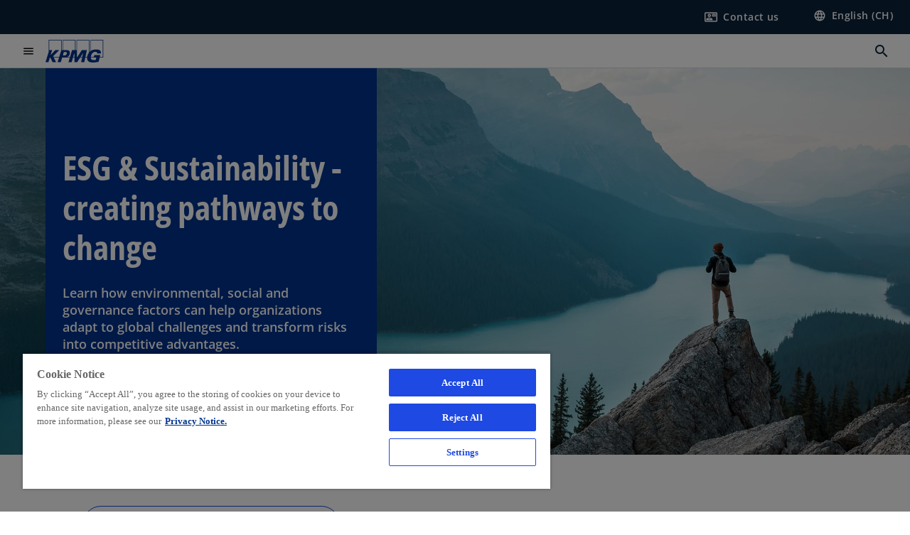

--- FILE ---
content_type: text/html;charset=utf-8
request_url: https://kpmg.com/ch/en/insights/esg-sustainability.html
body_size: 35070
content:
<!DOCTYPE HTML>
<html lang="en" dir="ltr">
<head>
	<meta http-equiv="content-type" content="text/html" charset="UTF-8"/>
	<meta http-equiv="content-encoding" content="text/html"/>
	<meta charset="utf-8" class="chrome"/>
	<meta http-equiv="X-UA-Compatible" content="IE=edge,chrome=1"/>
	<meta http-equiv="content-language" content="en"/>

	<meta name="content-page-ref" content="XVlWve4EllTzuPZGxelp-WLDzD_mA7JnwvPeWD0qM78ROwm4XGDTxk4Reup-ADmnh2SLeHYIjDxhx-DfIsTCrKFbBprRZN01s1jHOIX5ZZE"/>
<script defer="defer" type="text/javascript" src="https://rum.hlx.page/.rum/@adobe/helix-rum-js@%5E2/dist/rum-standalone.js" data-routing="program=92310,environment=1046541,tier=publish"></script>
<link rel="preconnect" href="https://assets.kpmg.com" crossorigin=""/>

	<link rel="preload" as="font" type="font/woff2" href="/etc.clientlibs/kpmg/clientlibs/clientlib-site/resources/fonts/OpenSans/OpenSans-Regular.ttf" crossorigin/>
	<link rel="preload" as="font" type="font/woff2" href="/etc.clientlibs/kpmg/clientlibs/clientlib-site/resources/fonts/OpenSans/OpenSans-Regular.woff2" crossorigin/>
	<link rel="preload" as="font" type="font/woff2" href="/etc.clientlibs/kpmg/clientlibs/clientlib-site/resources/fonts/OpenSans/OpenSans-Medium.ttf" crossorigin/>
	<link rel="preload" as="font" type="font/woff2" href="/etc.clientlibs/kpmg/clientlibs/clientlib-site/resources/fonts/OpenSans/OpenSans-Medium.woff2" crossorigin/>
	<link rel="preload" as="font" type="font/woff2" href="/etc.clientlibs/kpmg/clientlibs/clientlib-site/resources/fonts/OpenSans/OpenSans-Medium.ttf" crossorigin/>
	<link rel="preload" as="font" type="font/woff2" href="/etc.clientlibs/kpmg/clientlibs/clientlib-site/resources/fonts/Material_Icons/MaterialIcons-Regular.woff2" crossorigin/>
	<link rel="preload" as="font" type="font/woff2" href="/etc.clientlibs/kpmg/clientlibs/clientlib-site/resources/fonts/Material_Icons/MaterialIcons-Regular.ttf" crossorigin/>
	<link rel="preload" as="font" type="font/woff2" href="/etc.clientlibs/kpmg/clientlibs/clientlib-site/resources/fonts/OpenSans_Condensed/OpenSans_Condensed-Regular.woff2" crossorigin/>
	<link rel="preload" as="font" type="font/woff2" href="/etc.clientlibs/kpmg/clientlibs/clientlib-site/resources/fonts/OpenSans_Condensed/OpenSans_Condensed-Regular.ttf" crossorigin/>

	<link rel="icon" type="image/png" sizes="32x32" href="/etc.clientlibs/kpmg/clientlibs/clientlib-site/resources/images/favicons/favicon-32x32.png"/>
	<link rel="icon" type="image/png" sizes="16x16" href="/etc.clientlibs/kpmg/clientlibs/clientlib-site/resources/images/favicons/favicon-16x16.png"/>

	<link rel="icon" type="image/x-icon" href="/etc.clientlibs/kpmg/clientlibs/clientlib-site/resources/images/favicons/favicon.ico"/>

	<link rel="icon" type="image/svg+xml" sizes="96x96" href="/etc.clientlibs/kpmg/clientlibs/clientlib-site/resources/images/favicons/favicon-96x96.svg"/>
	<link rel="icon" type="image/svg+xml" sizes="32x32" href="/etc.clientlibs/kpmg/clientlibs/clientlib-site/resources/images/favicons/favicon-32x32.svg"/>
	<link rel="icon" type="image/svg+xml" sizes="16x16" href="/etc.clientlibs/kpmg/clientlibs/clientlib-site/resources/images/favicons/favicon-16x16.svg"/>

     
	<link rel="apple-touch-icon" sizes="180x180" href="/etc.clientlibs/kpmg/clientlibs/clientlib-site/resources/images/favicons/apple-touch-icon-180x180.png"/>
	<link rel="apple-touch-icon" sizes="167x167" href="/etc.clientlibs/kpmg/clientlibs/clientlib-site/resources/images/favicons/apple-touch-icon-167x167.png"/>
	<link rel="apple-touch-icon" sizes="152x152" href="/etc.clientlibs/kpmg/clientlibs/clientlib-site/resources/images/favicons/apple-touch-icon-152x152.png"/>
	<link rel="apple-touch-icon" sizes="120x120" href="/etc.clientlibs/kpmg/clientlibs/clientlib-site/resources/images/favicons/apple-touch-icon-120x120.png"/>
	<link rel="apple-touch-icon" sizes="76x76" href="/etc.clientlibs/kpmg/clientlibs/clientlib-site/resources/images/favicons/apple-touch-icon-76x76.png"/>
	<link rel="apple-touch-icon" sizes="60x60" href="/etc.clientlibs/kpmg/clientlibs/clientlib-site/resources/images/favicons/apple-touch-icon-60x60.png"/>
	<link rel="apple-touch-icon" href="/etc.clientlibs/kpmg/clientlibs/clientlib-site/resources/images/favicons/apple-touch-icon.png"/>


	<link rel="icon" type="image/svg+xml" sizes="512x512" href="/etc.clientlibs/kpmg/clientlibs/clientlib-site/resources/images/favicons/android-chrome-512x512.svg"/>
	<link rel="icon" type="image/svg+xml" sizes="192x192" href="/etc.clientlibs/kpmg/clientlibs/clientlib-site/resources/images/favicons/android-chrome-192x192.svg"/>
	<link rel="icon" type="image/svg+xml" sizes="144x144" href="/etc.clientlibs/kpmg/clientlibs/clientlib-site/resources/images/favicons/android-chrome-144x144.svg"/>
	<link rel="icon" type="image/svg+xml" sizes="96x96" href="/etc.clientlibs/kpmg/clientlibs/clientlib-site/resources/images/favicons/android-chrome-96x96.svg"/>
	<link rel="icon" type="image/svg+xml" sizes="72x72" href="/etc.clientlibs/kpmg/clientlibs/clientlib-site/resources/images/favicons/android-chrome-72x72.svg"/>
	<link rel="icon" type="image/svg+xml" sizes="48x48" href="/etc.clientlibs/kpmg/clientlibs/clientlib-site/resources/images/favicons/android-chrome-48x48.svg"/>
	<link rel="icon" type="image/svg+xml" sizes="36x36" href="/etc.clientlibs/kpmg/clientlibs/clientlib-site/resources/images/favicons/android-chrome-36x36.svg"/>

	<meta property="og:type" content="website"/>
	<meta property="og:url" content="https://kpmg.com/ch/en/insights/esg-sustainability.html"/>
	<meta property="og:title" content="ESG &amp; Sustainability"/>
	<meta property="og:description" content="ESG - Helping you build a sustainable future for your business."/>
	<meta property="og:site_name" content="KPMG"/>
	<meta property="og:image" content="/content/dam/kpmgsites/ch/images/mountains-lake-hiker.jpg"/>
	<meta property="og:locale" content="en_ch"/>
	
	
	<meta property="twitter:url" content="https://kpmg.com/ch/en/insights/esg-sustainability.html"/>
	<meta property="twitter:title" content="ESG &amp; Sustainability"/>
	<meta property="twitter:description" content="ESG - Helping you build a sustainable future for your business."/>
	<meta property="twitter:creator" content="@KPMG"/>
	<meta property="twitter:card" content="summary_large_image"/>
	<meta property="twitter:image" content="/content/dam/kpmgsites/ch/images/mountains-lake-hiker.jpg"/>
		<script type="text/javascript">
			window.kpmgPath = window.location.pathname.toLowerCase();
            var preferredSite = '';
            function getCookie(cname) {
                var name = cname + "=";
                var cArray = document.cookie.split(';');
                for(var i = 0; i < cArray.length; i++) {
                    var c = cArray[i];
                    while (c.charAt(0) == ' ') {
                        c = c.substring(1);
                    }
                    if (c.indexOf(name) == 0) {
                        preferredSite = c.substring(name.length, c.length);
                        preferredSite = preferredSite.indexOf(".html") > -1 ? preferredSite : "";
                        return true;
                    }
                }
            }
            if(window.kpmgPath === "/xx/en.html" && document.referrer === "" ) {
                getCookie("g_redirect");
                if( preferredSite.length > 0 && preferredSite !== "/xx/en.html") {
                    var geoUserSite = encodeURI(preferredSite)
                    console.log("datageo:",geoUserSite);
                    window.location = geoUserSite;
                }
            }</script>
	
    
    <script type="application/ld+json">
		{
  "@context" : "https://schema.org/",
  "@graph" : [ {
    "@type" : "Corporation",
    "@id" : "https://kpmg.com/ch#corporation",
    "url" : "https://kpmg.com/ch/en#home",
    "name" : "KPMG Switzerland",
    "description" : "Excellence in multidisciplinary services for your business challenges. We help you to tackle complex challenges and achieve your goals.",
    "image" : "/content/dam/kpmgsites/ch/images/kpmg-abstract-dynamic-shapes-design-1.jpg",
    "logo" : {
      "@type" : "ImageObject",
      "url" : "https://assets.kpmg.com/is/image/kpmg/kpmg-logo-1",
      "width" : "77",
      "height" : "30"
    },
    "address" : { }
  }, {
    "@type" : "WebSite",
    "@id" : "https://kpmg.com/ch#website",
    "url" : "https://kpmg.com/ch/en#home",
    "name" : "KPMG Switzerland",
    "inLanguage" : "en_ch"
  }, {
    "@context" : "https://schema.org",
    "@type" : "WebPage",
    "name" : "ESG & Sustainability",
    "url" : "https://kpmg.com/ch/en/insights/esg-sustainability.html",
    "description" : "Helping you build a sustainable future for your business.",
    "publisher" : {
      "@type" : "Corporation",
      "name" : "KPMG",
      "logo" : {
        "@type" : "ImageObject",
        "url" : "https://assets.kpmg.com/is/image/kpmg/kpmg-logo-1"
      }
    },
    "mainEntityOfPage" : {
      "@type" : "WebSite",
      "name" : "KPMG",
      "url" : "https://kpmg.com/ch/en#home"
    },
    "potentialAction" : {
      "@type" : "SearchAction",
      "target" : "https://www.kpmg.com/search?q={search_term_string}",
      "query-input" : "required name=search_term_string"
    }
  }, {
    "@type" : "Corporation",
    "@id" : "https://kpmg.com/ch#organization",
    "name" : "KPMG Switzerland",
    "logo" : {
      "@type" : "ImageObject",
      "url" : "https://assets.kpmg.com/is/image/kpmg/kpmg-logo-1",
      "width" : "77",
      "height" : "30"
    },
    "parentOrganization" : {
      "@id" : "https://kpmg.com/ch#corporation"
    }
  }, {
    "@context" : "https://schema.org",
    "@type" : "Article",
    "headline" : "ESG & Sustainability",
    "description" : "Helping you build a sustainable future for your business.",
    "datePublished" : "2025-12-11T10:13:59.734Z",
    "dateModified" : "2025-12-11T10:13:59.734Z",
    "author" : {
      "@type" : "Corporation",
      "name" : "KPMG"
    },
    "publisher" : {
      "@type" : "Corporation",
      "name" : "KPMG",
      "logo" : {
        "@type" : "ImageObject",
        "url" : "https://assets.kpmg.com/is/image/kpmg/kpmg-logo-1"
      }
    },
    "mainEntityOfPage" : {
      "@type" : "WebPage",
      "@id" : "https://kpmg.com/ch/en/insights/esg-sustainability.html"
    }
  } ]
}
	</script>
	
	
    <meta charset="UTF-8"/>
    <title>ESG &amp; Sustainability</title>
    
    <meta name="description" content="Helping you build a sustainable future for your business."/>
    <meta name="template" content="page-article"/>
    <meta name="viewport" content="width=device-width, initial-scale=1"/>
    

    
    
<link rel="canonical" href="https://kpmg.com/ch/en/insights/esg-sustainability.html"/>

    




    
    

    

	
  



		
       <script type="text/javascript" src="//assets.adobedtm.com/9ff0694f1438/dd433ce7efb6/launch-5b72ccf8a16a.min.js" async></script>

    
    <script src="/etc.clientlibs/kpmg/clientlibs/clientlib-dependencies.lc-d41d8cd98f00b204e9800998ecf8427e-lc.min.js"></script>


    
        
    <link rel="stylesheet" href="/etc.clientlibs/kpmg/clientlibs/clientlib-base.lc-bee0a8382ad36e345dda31b92379d226-lc.min.css" type="text/css">
<link rel="stylesheet" href="/etc.clientlibs/kpmg/clientlibs/clientlib-dependencies.lc-d41d8cd98f00b204e9800998ecf8427e-lc.min.css" type="text/css">
<link rel="stylesheet" href="/etc.clientlibs/kpmg/clientlibs/clientlib-site.lc-501a1011940465548bfcaf2f17e6ef7e-lc.min.css" type="text/css">


    
    
    
    
    
    
    
    <script async src="/etc.clientlibs/core/wcm/components/commons/datalayer/v1/clientlibs/core.wcm.components.commons.datalayer.v1.lc-70264651675213ed7f7cc5a02a00f621-lc.min.js"></script>



    
    

	
	  		
		<!-- One Trust Enabled Start (One Trust Script)-->
		

		<!-- One Trust Enabled End (One Trust Script)-->
		<!-- One Trust Disabled Start (One Trust Script)-->
		
			<script type="text/javascript">
				var oneTrustEnabled = false;
			</script>
		
		<!-- One Trust Disabled End (One Trust Script)-->
		
	    <!-- Common Header Scripts -->
		
				
<!-- Google Tag Manager KPMG Switzerland -->
<script>(function(w,d,s,l,i){w[l]=w[l]||[];w[l].push({'gtm.start':
new Date().getTime(),event:'gtm.js'});var f=d.getElementsByTagName(s)[0],
j=d.createElement(s),dl=l!='dataLayer'?'&l='+l:'';j.async=true;j.src=
'https://www.googletagmanager.com/gtm.js?id='+i+dl;f.parentNode.insertBefore(j,f);
})(window,document,'script','dataLayer','GTM-MMZ48B');</script>
<!-- End of Google Tag Manager -->

		
				<!-- Schema.org data KPMG Switzerland -->
<script type="application/ld+json">
{
  "@context": "https://schema.org/",
  "@graph": [
    {
      "@type": "Corporation",
      "@id": "https://kpmg.com/ch/#corporation",
      "url": "https://kpmg.com/ch/en.html",
      "name": "KPMG Switzerland",
      "alternateName": "KPMG Schweiz",
      "description": "KPMG Switzerland is a professional services provider offering auditing, legal advice, tax advice, management consulting and financial services.",
      "image": "https://kpmg.com/content/dam/kpmgsites/ch/images/kpmg-switzerland-office-location-zurich.jpg",
      "logo": {
        "@type": "ImageObject",
        "url": "https://kpmg.com/content/dam/kpmgsites/ch/kpmg-switzerland-logo.svg",
        "width": "77",
        "height": "30"
      },
      "sameAs": [
        "https://www.linkedin.com/company/kpmg-switzerland/",
        "https://x.com/KPMG_CH",
        "https://www.youtube.com/user/kpmgswitzerland",
        "https://www.instagram.com/kpmgswitzerland",
        "https://www.facebook.com/KPMGSwitzerland/",
        "https://www.tiktok.com/@kpmgswitzerland",
        "https://de.wikipedia.org/wiki/KPMG_Schweiz",
        "https://www.wikidata.org/wiki/Q1718923",
        "https://www.google.com/search?kgmid=/m/0fpd2ms",
        "https://www.google.com/search?kgmid=/g/11fy1zrmt7"
      ],
      "address": {
        "@type": "PostalAddress",
        "addressLocality": "Zurich",
        "postalCode": "8036",
        "streetAddress": "Badenerstrasse 172",
        "addressCountry": "CH"
      },
      "publishingPrinciples": "https://kpmg.com/ch/en/misc/privacy.html",
      "parentOrganization": {
        "@type": "Corporation",
	"@id" : "https://kpmg.com/xx#corporation",
        "name": "KPMG International",
        "url": "https://kpmg.com/",
	"alternateName": "Global KPMG Network"
      }
    },
    {
      "@type": "WebSite",
      "@id": "https://kpmg.com/ch/#website",
      "url": "https://kpmg.com/ch/en.html",
      "name": "KPMG Switzerland",
      "inLanguage": "en-CH",
      "potentialAction": {
        "@type": "SearchAction",
        "target": "https://kpmg.com/ch/en/misc/search-results.html?q={search_term_string}",
        "query-input": "required name=search_term_string"
      }
    },
    {
      "@type": "ContactPoint",
      "@id": "https://kpmg.com/ch/en/about/offices.html",
      "telephone": "+41 58 249 31 31",
      "contactType": "sales",
      "areaServed": "Switzerland",
      "availableLanguage": ["English", "German", "French", "Italian"]
    }
  ]
}
</script>
<!-- End of generic Schema.org data -->

		
		<!-- Page Header Scripts -->
		
	
</head>
<body class="page-article page basicpage" id="page-220d9b02d1" data-cmp-link-accessibility-enabled data-cmp-link-accessibility-text="opens in a new tab" data-cmp-data-layer-enabled data-country-name="Switzerland">

	  
    

	  
    


	<script>
		window.adobeDataLayer = window.adobeDataLayer || [];
		const [page,{id:pageId}] = JSON.parse("[{\x22page\u002D220d9b02d1\x22:{\x22xdm:language\x22:\x22en\x22,\x22publisher\x22:\x22global\u002Den\u002Dweb\u002Dteam\x22,\x22country\x22:\x22ch\x22,\x22dc:description\x22:\x22Helping you build a sustainable future for your business.\x22,\x22repo:path\x22:\x22\/content\/kpmgpublic\/ch\/en\/insights\/esg\u002Dsustainability.html\x22,\x22dc:title\x22:\x22ESG \x26 Sustainability\x22,\x22xdm:tags\x22:[],\x22expiryDate\x22:\x2212\/30\/2099\x22,\x22issueDate\x22:\x22\x22,\x22repo:modifyDate\x22:\x222025\u002D12\u002D11T10:13:59Z\x22,\x22effectiveDate\x22:\x2202\/19\/2024\x22,\x22primaryCategory\x22:\x22insights\x22,\x22subCategory1\x22:\x22esg\u002Dsustainability\x22,\x22subCategory2\x22:\x22\x22,\x22subCategory3\x22:\x22\x22,\x22pageName\x22:\x22ch:en:insights:esg\u002Dsustainability\x22,\x22xdm:template\x22:\x22\/conf\/kpmg\/settings\/wcm\/templates\/page\u002Darticle\x22,\x22@type\x22:\x22core\/wcm\/components\/page\/v3\/page\x22}},{\"id\":\"page\u002D220d9b02d1\"}]");
		if(localStorage.getItem("userlogout")){
			localStorage.removeItem("userlogout");
			page[pageId]["dc:title"] = "logout successful"
		 	page[pageId]["loginStatus"] = "logged-out"
		}
		adobeDataLayer.push({
			page,
			event:'cmp:show',
			eventInfo: {
				path: 'page.page\u002D220d9b02d1'
			}
		});
	</script>


	




	
<div class="root container responsivegrid">

    
    
    
    <div id="container-8b91850fa4" class="cmp-container">
        
        <header class="experiencefragment">
<div id="experiencefragment-3c8ee84ab7" class="cmp-experiencefragment cmp-experiencefragment--header">


    
    
    
    <div id="container-ffdb415f75" class="cmp-container">
        
        <div class="header">
  <div class="cmp-header" data-cmp-header>
    
    
    
    
    
  
  
  

  <div class="cmp-menu-item-bar" role="header" id="kpmg-accessibility-header" data-cmp-menu-item-bar-mobile="false">
    <div class="cmp-menu-item-bar--container">
      <div class="cmp-menu-item-bar--inner rfp">
        
        
          <div class="cmp-menu-item">
  <a id="menu-item-60a212691c" class="cmp-menu-item__inner" aria-label="Form to contact us" data-cmp-clickable data-cmp-data-layer="{&#34;menu-item-60a212691c&#34;:{&#34;@type&#34;:&#34;kpmg/components/navigation/header/menu-item&#34;,&#34;repo:modifyDate&#34;:&#34;2026-01-29T10:22:23Z&#34;,&#34;dc:title&#34;:&#34;Contact us&#34;,&#34;xdm:linkURL&#34;:&#34;/ch/en/misc/generic-contact-nav-page.html&#34;}}" href="/ch/en/misc/generic-contact-nav-page.html">
    
    <span class="cmp-menu-item__icon cmp-menu-item__icon--contact_mail" aria-hidden="true">contact_mail</span>

    <div class="cmp-menu-item__label">
      Contact us
    </div>
  </a>
</div>

        
        
          <div class="cmp-lang-selector">
  <button type="button" id="lang-selector-4c87ec41a8" class="cmp-lang-selector__toggle-btn cmp-menu-item__inner" aria-label="Language selector" data-cmp-clickable data-cmp-data-layer="{&#34;lang-selector-334359b90e&#34;:{&#34;parentId&#34;:&#34;lang-selector&#34;,&#34;@type&#34;:&#34;kpmg/components/navigation/header/lang-selector&#34;,&#34;dc:title&#34;:&#34;English (CH)&#34;,&#34;xdm:linkURL&#34;:&#34;#&#34;}}" aria-haspopup="dialog">
    
    <span class="cmp-lang-selector__icon cmp-lang-selector__icon--language" aria-hidden="true">language</span>

    <div class="cmp-lang-selector__label">
      English (CH)
    </div>
    <span class="material-icons-outlined cmp-lang-selector__chevron-icon" aria-hidden="true">
      expand_more
    </span>
  </button>
</div>

        
      </div>
    </div>
  </div>

    
  <div data-cmp-langselector="side-navbar" class="language-selector__side-navbar">
    <div class="language-selector__mobile-close">
      <button data-cmp-langselector="close-btn" data-cmp-clickable="true" class="language-selector__mobile-close--btn">
        <span class="material-icons-outlined">close</span>
      </button>
    </div>
    <div class="language-selector__container">
      <ul class="country-list country-list--short" data-cmp-langselector="language-selector"></ul>
      <div class="cmp-form-text">
        <label for="filter-search-input">Search</label>
        <input class="cmp-form-text__text" data-cmp-hook-form-text="input" type="text" id="filter-search-input" placeholder="Enter Keywords ..." name="filter-search-input" aria-describedby="enter keywords" data-cmp-langselector="filter-search-input"/>
        <button class="material-icons-outlined input-cancel" data-cmp-langselector="filter-cancel">
          cancel
        </button>
      </div>
      <div class="filter-message" aria-live="polite" aria-atomic="true" data-cmp-langselector="filter-message" data-message="Data not found"></div>
      <div class="contry-list-container">
        <div class="sr-only country-list--count" aria-live="polite" aria-atomic="true" data-message="Results found"></div>
        <ul class="country-list country-list--all" data-cmp-langselector="list-of-all-countries"></ul>
      </div>
    </div>
  </div>



    
      
      <div id="kpmg-accessibility-nav" role="navigation" class="cmp-header__main-nav-bar" data-cmp-header-main-nav-bar>
        <div class="cmp-header__main-nav-bar--container">
          <div class="cmp-header__main-nav-bar--inner">
            <div class="cmp-header__main-nav-bar--column">
              
              <div class="cmp-mobile-toggle">
  <button data-cmp-mobile-toggle type="button" id="mobile-toggle-b55d2c8568" class="cmp-mobile-toggle__inner" aria-label="main menu" data-cmp-clickable data-cmp-data-layer="{&#34;mobile-toggle-b55d2c8568&#34;:{&#34;@type&#34;:&#34;kpmg/components/navigation/header/mobile-toggle&#34;}}" aria-expanded="false" aria-controls="mobile-menu">
    <span class="cmp-mobile-toggle__icon" aria-hidden="true">menu</span>
  </button>
</div>

              
              
                <div class="cmp-logo" id="logo-78821b6015" data-cmp-is="image" data-cmp-src="/content/experience-fragments/kpmgpublic/ch/en/site/header/master/_jcr_content/root/header/logo.coreimg{.width}.svg/1718086221212/kpmg-switzerland-logo.svg" data-asset-id="5d0c59a0-31fb-4636-a1ca-240a3654b586" data-cmp-filereference="/content/dam/kpmgsites/ch/kpmg-switzerland-logo.svg" data-cmp-data-layer="{&#34;logo-78821b6015&#34;:{&#34;@type&#34;:&#34;kpmg/components/navigation/header/logo&#34;,&#34;repo:modifyDate&#34;:&#34;2024-06-11T06:10:21Z&#34;,&#34;xdm:linkURL&#34;:&#34;/ch/en.html&#34;,&#34;image&#34;:{&#34;repo:id&#34;:&#34;5d0c59a0-31fb-4636-a1ca-240a3654b586&#34;,&#34;repo:modifyDate&#34;:&#34;2024-06-04T07:35:53Z&#34;,&#34;@type&#34;:&#34;image/svg+xml&#34;,&#34;repo:path&#34;:&#34;/content/dam/kpmgsites/ch/kpmg-switzerland-logo.svg&#34;}}}" data-cmp-hook-image="imageV3" itemscope itemtype="http://schema.org/ImageObject">
     <div class="cmp-logo__inner">
          <a class="cmp-logo__link" data-cmp-clickable href="/ch/en.html">
               <img src="/content/experience-fragments/kpmgpublic/ch/en/site/header/master/_jcr_content/root/header/logo.coreimg.svg/1718086221212/kpmg-switzerland-logo.svg" loading="lazy" class="cmp-logo__image" itemprop="contentUrl" width="100" height="100" alt="KPMG Switzerland homepage"/>
          </a>
     </div>
    
    
    <script type="application/ld+json">
          {
  "@context" : "https://schema.org",
  "@type" : "ImageObject",
  "url" : "https://kpmg.com/content/experience-fragments/kpmgpublic/ch/en/site/header/master/_jcr_content/root/header/logo.coreimg.svg/1718086221212/kpmg-switzerland-logo.svg.html",
  "creator" : {
    "@type" : "Corporation",
    "name" : "KPMG International Limited"
  },
  "contentUrl" : "https://kpmg.com/content/experience-fragments/kpmgpublic/ch/en/site/header/master/_jcr_content/root/header/logo.coreimg.svg/1718086221212/kpmg-switzerland-logo.svg.html",
  "copyrightNotice" : "KPMG International Limited",
  "potentialAction" : {
    "@type" : "ViewAction",
    "url" : "https://kpmg.com/content/experience-fragments/kpmgpublic/ch/en/site/header/master/_jcr_content/root/header/logo.coreimg.svg/1718086221212/kpmg-switzerland-logo.svg.html",
    "target" : {
      "@type" : "EntryPoint",
      "urlTemplate" : "https://kpmg.com/content/experience-fragments/kpmgpublic/ch/en/site/header/master/_jcr_content/root/header/logo.coreimg.svg/1718086221212/kpmg-switzerland-logo.svg.html"
    }
  }
}
     </script>
</div>

    

              
            </div>

            <div class="cmp-header__main-nav-bar--column" data-cmp-header-main-nav>
              
                
  
  <nav class="cmp-main-nav" data-cmp-main-nav>
    
    <div class="cmp-main-nav__mobile-header" data-cmp-main-nav-mobile-header>
      <div class="cmp-main-nav__mobile-header-container">
        <button class="cmp-main-nav__mobile-header-close" data-cmp-main-nav-mobile-header-close aria-label="Close">
          <span class="material-icons-outlined">close</span>
        </button>
      </div>
    </div>

    
    <ul class="cmp-main-nav__main-menu" data-cmp-main-nav-main-menu>
      
        <li class="cmp-main-nav__main-menu--list-item" data-cmp-main-nav-list-item>
          
          
  
  

  
  
    
    
  <div class="cmp-menu-link cmp-menu-link--level-one ">
    
    

    
    
    
    <button class="cmp-menu-link__inner" data-cmp-data-layer="{&#34;main-nav-link-4273511d48&#34;:{&#34;parentId&#34;:&#34;main-nav-d4336cdafb&#34;,&#34;dc:title&#34;:&#34;Insights&#34;,&#34;xdm:linkURL&#34;:&#34;/ch/en/insights.html&#34;,&#34;@type&#34;:&#34;kpmg/components/navigation/header/main-nav&#34;}}" data-cmp-clickable data-cmp-menu-link="levelOne" aria-expanded="false" aria-haspopup="true">
      
        
          <div class="cmp-menu-link__inner--label">
            Insights
          </div>
        
        
        
        
      
      
      <span aria-hidden="true" class="cmp-menu-link__inner--icon"></span>
    </button>
  </div>


    
    <nav class="cmp-sub-menu" data-cmp-sub-menu>
      <div class="cmp-sub-menu__container">
        
        <button class="cmp-sub-menu__back-button" data-cmp-sub-menu-back>
          <span aria-hidden="true" class="cmp-sub-menu__back-button-icon"></span>
          <div class="cmp-sub-menu__back-button-label">Back</div>
        </button>

        
        
          
          
  
  
  
  

  <section class="cmp-sub-menu__section  cmp-sub-menu__section--level-two">
    

    

    <nav class="cmp-sub-menu__section-nav">
      
      
      
      

      <ul>
        <li>
          
  <div class="cmp-menu-link cmp-menu-link--section-nav cmp-menu-link--level-two">
    
    

    
    
    
    <a class="cmp-menu-link__inner" data-cmp-data-layer="{&#34;main-nav-link-8d46ede8ff&#34;:{&#34;parentId&#34;:&#34;main-nav-d4336cdafb&#34;,&#34;dc:title&#34;:&#34;All Insights&#34;,&#34;xdm:linkURL&#34;:&#34;/ch/en/insights.html&#34;,&#34;@type&#34;:&#34;kpmg/components/navigation/header/main-nav&#34;}}" data-cmp-clickable data-cmp-menu-link="sectionNav" href="/ch/en/insights.html">
      
        
        
        
        
          <div class="cmp-menu-link__inner--label">
            All Insights
          </div>
        
      
      
      
    </a>
  </div>

        </li>
      
        <li>
          
  <div class="cmp-menu-link cmp-menu-link--section-nav cmp-menu-link--level-two">
    
    

    
    
    
    <a class="cmp-menu-link__inner" data-cmp-data-layer="{&#34;main-nav-link-a6ef762870&#34;:{&#34;parentId&#34;:&#34;main-nav-d4336cdafb&#34;,&#34;dc:title&#34;:&#34;Artificial Intelligence&#34;,&#34;xdm:linkURL&#34;:&#34;/ch/en/insights/artificial-intelligence.html&#34;,&#34;@type&#34;:&#34;kpmg/components/navigation/header/main-nav&#34;}}" data-cmp-clickable data-cmp-menu-link="sectionNav" href="/ch/en/insights/artificial-intelligence.html">
      
        
        
        
        
          <div class="cmp-menu-link__inner--label">
            Artificial Intelligence
          </div>
        
      
      
      
    </a>
  </div>

        </li>
      
        <li>
          
  <div class="cmp-menu-link cmp-menu-link--section-nav cmp-menu-link--level-two">
    
    

    
    
    
    <a class="cmp-menu-link__inner" data-cmp-data-layer="{&#34;main-nav-link-3aa29239ae&#34;:{&#34;parentId&#34;:&#34;main-nav-d4336cdafb&#34;,&#34;dc:title&#34;:&#34;Business Reporting&#34;,&#34;xdm:linkURL&#34;:&#34;/ch/en/insights/reporting.html&#34;,&#34;@type&#34;:&#34;kpmg/components/navigation/header/main-nav&#34;}}" data-cmp-clickable data-cmp-menu-link="sectionNav" href="/ch/en/insights/reporting.html">
      
        
        
        
        
          <div class="cmp-menu-link__inner--label">
            Business Reporting
          </div>
        
      
      
      
    </a>
  </div>

        </li>
      
        <li>
          
  <div class="cmp-menu-link cmp-menu-link--section-nav cmp-menu-link--level-two">
    
    

    
    
    
    <a class="cmp-menu-link__inner" data-cmp-data-layer="{&#34;main-nav-link-3b2640035e&#34;:{&#34;parentId&#34;:&#34;main-nav-d4336cdafb&#34;,&#34;dc:title&#34;:&#34;Business Transformation&#34;,&#34;xdm:linkURL&#34;:&#34;/ch/en/insights/transformation.html&#34;,&#34;@type&#34;:&#34;kpmg/components/navigation/header/main-nav&#34;}}" data-cmp-clickable data-cmp-menu-link="sectionNav" href="/ch/en/insights/transformation.html">
      
        
        
        
        
          <div class="cmp-menu-link__inner--label">
            Business Transformation
          </div>
        
      
      
      
    </a>
  </div>

        </li>
      
        <li>
          
  <div class="cmp-menu-link cmp-menu-link--section-nav cmp-menu-link--level-two">
    
    

    
    
    
    <a class="cmp-menu-link__inner" data-cmp-data-layer="{&#34;main-nav-link-8474370d42&#34;:{&#34;parentId&#34;:&#34;main-nav-d4336cdafb&#34;,&#34;dc:title&#34;:&#34;Cybersecurity &amp; Risk&#34;,&#34;xdm:linkURL&#34;:&#34;/ch/en/insights/cybersecurity-risk.html&#34;,&#34;@type&#34;:&#34;kpmg/components/navigation/header/main-nav&#34;}}" data-cmp-clickable data-cmp-menu-link="sectionNav" href="/ch/en/insights/cybersecurity-risk.html">
      
        
        
        
        
          <div class="cmp-menu-link__inner--label">
            Cybersecurity &amp; Risk
          </div>
        
      
      
      
    </a>
  </div>

        </li>
      
        <li>
          
  <div class="cmp-menu-link cmp-menu-link--section-nav cmp-menu-link--level-two">
    
    

    
    
    
    <a class="cmp-menu-link__inner" data-cmp-data-layer="{&#34;main-nav-link-19bbbe8aa6&#34;:{&#34;parentId&#34;:&#34;main-nav-d4336cdafb&#34;,&#34;dc:title&#34;:&#34;Data &amp; Analytics&#34;,&#34;xdm:linkURL&#34;:&#34;/ch/en/insights/data-analytics.html&#34;,&#34;@type&#34;:&#34;kpmg/components/navigation/header/main-nav&#34;}}" data-cmp-clickable data-cmp-menu-link="sectionNav" href="/ch/en/insights/data-analytics.html">
      
        
        
        
        
          <div class="cmp-menu-link__inner--label">
            Data &amp; Analytics
          </div>
        
      
      
      
    </a>
  </div>

        </li>
      
        <li>
          
  <div class="cmp-menu-link cmp-menu-link--section-nav cmp-menu-link--level-two">
    
    

    
    
    
    <a class="cmp-menu-link__inner" data-cmp-data-layer="{&#34;main-nav-link-a1a279365f&#34;:{&#34;parentId&#34;:&#34;main-nav-d4336cdafb&#34;,&#34;dc:title&#34;:&#34;Deals&#34;,&#34;xdm:linkURL&#34;:&#34;/ch/en/insights/deals.html&#34;,&#34;@type&#34;:&#34;kpmg/components/navigation/header/main-nav&#34;}}" data-cmp-clickable data-cmp-menu-link="sectionNav" href="/ch/en/insights/deals.html">
      
        
        
        
        
          <div class="cmp-menu-link__inner--label">
            Deals
          </div>
        
      
      
      
    </a>
  </div>

        </li>
      
        <li>
          
  <div class="cmp-menu-link cmp-menu-link--section-nav cmp-menu-link--level-two">
    
    

    
    
    
    <a class="cmp-menu-link__inner" data-cmp-data-layer="{&#34;main-nav-link-ef4ec752c0&#34;:{&#34;parentId&#34;:&#34;main-nav-d4336cdafb&#34;,&#34;dc:title&#34;:&#34;ESG &amp; Sustainability&#34;,&#34;xdm:linkURL&#34;:&#34;/ch/en/insights/esg-sustainability.html&#34;,&#34;@type&#34;:&#34;kpmg/components/navigation/header/main-nav&#34;}}" data-cmp-clickable data-cmp-menu-link="sectionNav" href="/ch/en/insights/esg-sustainability.html">
      
        
        
        
        
          <div class="cmp-menu-link__inner--label">
            ESG &amp; Sustainability
          </div>
        
      
      
      
    </a>
  </div>

        </li>
      
        <li>
          
  <div class="cmp-menu-link cmp-menu-link--section-nav cmp-menu-link--level-two">
    
    

    
    
    
    <a class="cmp-menu-link__inner" data-cmp-data-layer="{&#34;main-nav-link-ecaaf6ceac&#34;:{&#34;parentId&#34;:&#34;main-nav-d4336cdafb&#34;,&#34;dc:title&#34;:&#34;Executives &amp; Board members&#34;,&#34;xdm:linkURL&#34;:&#34;/ch/en/insights/executives-board-members.html&#34;,&#34;@type&#34;:&#34;kpmg/components/navigation/header/main-nav&#34;}}" data-cmp-clickable data-cmp-menu-link="sectionNav" href="/ch/en/insights/executives-board-members.html">
      
        
        
        
        
          <div class="cmp-menu-link__inner--label">
            Executives &amp; Board members
          </div>
        
      
      
      
    </a>
  </div>

        </li>
      
        <li>
          
  <div class="cmp-menu-link cmp-menu-link--section-nav cmp-menu-link--level-two">
    
    

    
    
    
    <a class="cmp-menu-link__inner" data-cmp-data-layer="{&#34;main-nav-link-f1c5004521&#34;:{&#34;parentId&#34;:&#34;main-nav-d4336cdafb&#34;,&#34;dc:title&#34;:&#34;Law&#34;,&#34;xdm:linkURL&#34;:&#34;/ch/en/insights/law.html&#34;,&#34;@type&#34;:&#34;kpmg/components/navigation/header/main-nav&#34;}}" data-cmp-clickable data-cmp-menu-link="sectionNav" href="/ch/en/insights/law.html">
      
        
        
        
        
          <div class="cmp-menu-link__inner--label">
            Law
          </div>
        
      
      
      
    </a>
  </div>

        </li>
      
        <li>
          
  <div class="cmp-menu-link cmp-menu-link--section-nav cmp-menu-link--level-two">
    
    

    
    
    
    <a class="cmp-menu-link__inner" data-cmp-data-layer="{&#34;main-nav-link-edf53cb8ea&#34;:{&#34;parentId&#34;:&#34;main-nav-d4336cdafb&#34;,&#34;dc:title&#34;:&#34;Taxes&#34;,&#34;xdm:linkURL&#34;:&#34;/ch/en/insights/taxes.html&#34;,&#34;@type&#34;:&#34;kpmg/components/navigation/header/main-nav&#34;}}" data-cmp-clickable data-cmp-menu-link="sectionNav" href="/ch/en/insights/taxes.html">
      
        
        
        
        
          <div class="cmp-menu-link__inner--label">
            Taxes
          </div>
        
      
      
      
    </a>
  </div>

        </li>
      
        <li>
          
  <div class="cmp-menu-link cmp-menu-link--section-nav cmp-menu-link--level-two">
    
    

    
    
    
    <a class="cmp-menu-link__inner" data-cmp-data-layer="{&#34;main-nav-link-e1a0024d69&#34;:{&#34;parentId&#34;:&#34;main-nav-d4336cdafb&#34;,&#34;dc:title&#34;:&#34;Technology&#34;,&#34;xdm:linkURL&#34;:&#34;/ch/en/insights/technology.html&#34;,&#34;@type&#34;:&#34;kpmg/components/navigation/header/main-nav&#34;}}" data-cmp-clickable data-cmp-menu-link="sectionNav" href="/ch/en/insights/technology.html">
      
        
        
        
        
          <div class="cmp-menu-link__inner--label">
            Technology
          </div>
        
      
      
      
    </a>
  </div>

        </li>
      </ul>
    </nav>
  </section>

        

        
        
      </div>
    </nav>
  

        </li>
      
        <li class="cmp-main-nav__main-menu--list-item" data-cmp-main-nav-list-item>
          
          
  
  

  
  
    
    
  <div class="cmp-menu-link cmp-menu-link--level-one ">
    
    

    
    
    
    <button class="cmp-menu-link__inner" data-cmp-data-layer="{&#34;main-nav-link-4060b34f6b&#34;:{&#34;parentId&#34;:&#34;main-nav-d4336cdafb&#34;,&#34;dc:title&#34;:&#34;Industries&#34;,&#34;xdm:linkURL&#34;:&#34;/ch.html&#34;,&#34;@type&#34;:&#34;kpmg/components/navigation/header/main-nav&#34;}}" data-cmp-clickable data-cmp-menu-link="levelOne" aria-expanded="false" aria-haspopup="true">
      
        
        
          <div class="cmp-menu-link__inner--label">
            Industries
          </div>
        
        
        
      
      
      <span aria-hidden="true" class="cmp-menu-link__inner--icon"></span>
    </button>
  </div>


    
    <nav class="cmp-sub-menu" data-cmp-sub-menu>
      <div class="cmp-sub-menu__container">
        
        <button class="cmp-sub-menu__back-button" data-cmp-sub-menu-back>
          <span aria-hidden="true" class="cmp-sub-menu__back-button-icon"></span>
          <div class="cmp-sub-menu__back-button-label">Back</div>
        </button>

        
        
          
          
  
  
  
  

  <section class="cmp-sub-menu__section  cmp-sub-menu__section--level-two">
    

    

    <nav class="cmp-sub-menu__section-nav">
      
      
      
      

      <ul>
        <li>
          
  <div class="cmp-menu-link cmp-menu-link--section-nav cmp-menu-link--level-two">
    
    

    
    
    
    <a class="cmp-menu-link__inner" data-cmp-data-layer="{&#34;main-nav-link-49d70b2374&#34;:{&#34;parentId&#34;:&#34;main-nav-d4336cdafb&#34;,&#34;dc:title&#34;:&#34;All Industries&#34;,&#34;xdm:linkURL&#34;:&#34;/ch/en/industries.html&#34;,&#34;@type&#34;:&#34;kpmg/components/navigation/header/main-nav&#34;}}" data-cmp-clickable data-cmp-menu-link="sectionNav" href="/ch/en/industries.html">
      
        
        
        
        
          <div class="cmp-menu-link__inner--label">
            All Industries
          </div>
        
      
      
      
    </a>
  </div>

        </li>
      
        <li>
          
  <div class="cmp-menu-link cmp-menu-link--section-nav cmp-menu-link--level-two">
    
    

    
    
    
    <a class="cmp-menu-link__inner" data-cmp-data-layer="{&#34;main-nav-link-48c6c9f77d&#34;:{&#34;parentId&#34;:&#34;main-nav-d4336cdafb&#34;,&#34;dc:title&#34;:&#34;Asset Management&#34;,&#34;xdm:linkURL&#34;:&#34;/ch/en/industries/asset-management.html&#34;,&#34;@type&#34;:&#34;kpmg/components/navigation/header/main-nav&#34;}}" data-cmp-clickable data-cmp-menu-link="sectionNav" href="/ch/en/industries/asset-management.html">
      
        
        
        
        
          <div class="cmp-menu-link__inner--label">
            Asset Management
          </div>
        
      
      
      
    </a>
  </div>

        </li>
      
        <li>
          
  <div class="cmp-menu-link cmp-menu-link--section-nav cmp-menu-link--level-two">
    
    

    
    
    
    <a class="cmp-menu-link__inner" data-cmp-data-layer="{&#34;main-nav-link-a52d77b396&#34;:{&#34;parentId&#34;:&#34;main-nav-d4336cdafb&#34;,&#34;dc:title&#34;:&#34;Automotive&#34;,&#34;xdm:linkURL&#34;:&#34;/ch/en/industries/automotive.html&#34;,&#34;@type&#34;:&#34;kpmg/components/navigation/header/main-nav&#34;}}" data-cmp-clickable data-cmp-menu-link="sectionNav" href="/ch/en/industries/automotive.html">
      
        
        
        
        
          <div class="cmp-menu-link__inner--label">
            Automotive
          </div>
        
      
      
      
    </a>
  </div>

        </li>
      
        <li>
          
  <div class="cmp-menu-link cmp-menu-link--section-nav cmp-menu-link--level-two">
    
    

    
    
    
    <a class="cmp-menu-link__inner" data-cmp-data-layer="{&#34;main-nav-link-87a630c46c&#34;:{&#34;parentId&#34;:&#34;main-nav-d4336cdafb&#34;,&#34;dc:title&#34;:&#34;Banking&#34;,&#34;xdm:linkURL&#34;:&#34;/ch/en/industries/banking.html&#34;,&#34;@type&#34;:&#34;kpmg/components/navigation/header/main-nav&#34;}}" data-cmp-clickable data-cmp-menu-link="sectionNav" href="/ch/en/industries/banking.html">
      
        
        
        
        
          <div class="cmp-menu-link__inner--label">
            Banking
          </div>
        
      
      
      
    </a>
  </div>

        </li>
      
        <li>
          
  <div class="cmp-menu-link cmp-menu-link--section-nav cmp-menu-link--level-two">
    
    

    
    
    
    <a class="cmp-menu-link__inner" data-cmp-data-layer="{&#34;main-nav-link-f6963a0ce8&#34;:{&#34;parentId&#34;:&#34;main-nav-d4336cdafb&#34;,&#34;dc:title&#34;:&#34;Commodities&#34;,&#34;xdm:linkURL&#34;:&#34;/ch/en/industries/commodities.html&#34;,&#34;@type&#34;:&#34;kpmg/components/navigation/header/main-nav&#34;}}" data-cmp-clickable data-cmp-menu-link="sectionNav" href="/ch/en/industries/commodities.html">
      
        
        
        
        
          <div class="cmp-menu-link__inner--label">
            Commodities
          </div>
        
      
      
      
    </a>
  </div>

        </li>
      
        <li>
          
  <div class="cmp-menu-link cmp-menu-link--section-nav cmp-menu-link--level-two">
    
    

    
    
    
    <a class="cmp-menu-link__inner" data-cmp-data-layer="{&#34;main-nav-link-0b405b479b&#34;:{&#34;parentId&#34;:&#34;main-nav-d4336cdafb&#34;,&#34;dc:title&#34;:&#34;Consumer &amp; Retail&#34;,&#34;xdm:linkURL&#34;:&#34;/ch/en/industries/consumer-retail.html&#34;,&#34;@type&#34;:&#34;kpmg/components/navigation/header/main-nav&#34;}}" data-cmp-clickable data-cmp-menu-link="sectionNav" href="/ch/en/industries/consumer-retail.html">
      
        
        
        
        
          <div class="cmp-menu-link__inner--label">
            Consumer &amp; Retail
          </div>
        
      
      
      
    </a>
  </div>

        </li>
      
        <li>
          
  <div class="cmp-menu-link cmp-menu-link--section-nav cmp-menu-link--level-two">
    
    

    
    
    
    <a class="cmp-menu-link__inner" data-cmp-data-layer="{&#34;main-nav-link-9970d11d41&#34;:{&#34;parentId&#34;:&#34;main-nav-d4336cdafb&#34;,&#34;dc:title&#34;:&#34;Healthcare&#34;,&#34;xdm:linkURL&#34;:&#34;/ch/en/industries/healthcare.html&#34;,&#34;@type&#34;:&#34;kpmg/components/navigation/header/main-nav&#34;}}" data-cmp-clickable data-cmp-menu-link="sectionNav" href="/ch/en/industries/healthcare.html">
      
        
        
        
        
          <div class="cmp-menu-link__inner--label">
            Healthcare
          </div>
        
      
      
      
    </a>
  </div>

        </li>
      
        <li>
          
  <div class="cmp-menu-link cmp-menu-link--section-nav cmp-menu-link--level-two">
    
    

    
    
    
    <a class="cmp-menu-link__inner" data-cmp-data-layer="{&#34;main-nav-link-0f011e230e&#34;:{&#34;parentId&#34;:&#34;main-nav-d4336cdafb&#34;,&#34;dc:title&#34;:&#34;Insurance&#34;,&#34;xdm:linkURL&#34;:&#34;/ch/en/industries/insurance.html&#34;,&#34;@type&#34;:&#34;kpmg/components/navigation/header/main-nav&#34;}}" data-cmp-clickable data-cmp-menu-link="sectionNav" href="/ch/en/industries/insurance.html">
      
        
        
        
        
          <div class="cmp-menu-link__inner--label">
            Insurance
          </div>
        
      
      
      
    </a>
  </div>

        </li>
      
        <li>
          
  <div class="cmp-menu-link cmp-menu-link--section-nav cmp-menu-link--level-two">
    
    

    
    
    
    <a class="cmp-menu-link__inner" data-cmp-data-layer="{&#34;main-nav-link-b1906ef1b7&#34;:{&#34;parentId&#34;:&#34;main-nav-d4336cdafb&#34;,&#34;dc:title&#34;:&#34;Life sciences&#34;,&#34;xdm:linkURL&#34;:&#34;/ch/en/industries/life-sciences.html&#34;,&#34;@type&#34;:&#34;kpmg/components/navigation/header/main-nav&#34;}}" data-cmp-clickable data-cmp-menu-link="sectionNav" href="/ch/en/industries/life-sciences.html">
      
        
        
        
        
          <div class="cmp-menu-link__inner--label">
            Life sciences
          </div>
        
      
      
      
    </a>
  </div>

        </li>
      
        <li>
          
  <div class="cmp-menu-link cmp-menu-link--section-nav cmp-menu-link--level-two">
    
    

    
    
    
    <a class="cmp-menu-link__inner" data-cmp-data-layer="{&#34;main-nav-link-3c9a4200df&#34;:{&#34;parentId&#34;:&#34;main-nav-d4336cdafb&#34;,&#34;dc:title&#34;:&#34;Non-for-Profit&#34;,&#34;xdm:linkURL&#34;:&#34;/ch/en/industries/non-for-profit.html&#34;,&#34;@type&#34;:&#34;kpmg/components/navigation/header/main-nav&#34;}}" data-cmp-clickable data-cmp-menu-link="sectionNav" href="/ch/en/industries/non-for-profit.html">
      
        
        
        
        
          <div class="cmp-menu-link__inner--label">
            Non-for-Profit
          </div>
        
      
      
      
    </a>
  </div>

        </li>
      
        <li>
          
  <div class="cmp-menu-link cmp-menu-link--section-nav cmp-menu-link--level-two">
    
    

    
    
    
    <a class="cmp-menu-link__inner" data-cmp-data-layer="{&#34;main-nav-link-93122825eb&#34;:{&#34;parentId&#34;:&#34;main-nav-d4336cdafb&#34;,&#34;dc:title&#34;:&#34;Public sector &amp; Government&#34;,&#34;xdm:linkURL&#34;:&#34;/ch/en/industries/public-sector-government.html&#34;,&#34;@type&#34;:&#34;kpmg/components/navigation/header/main-nav&#34;}}" data-cmp-clickable data-cmp-menu-link="sectionNav" href="/ch/en/industries/public-sector-government.html">
      
        
        
        
        
          <div class="cmp-menu-link__inner--label">
            Public sector &amp; Government
          </div>
        
      
      
      
    </a>
  </div>

        </li>
      
        <li>
          
  <div class="cmp-menu-link cmp-menu-link--section-nav cmp-menu-link--level-two">
    
    

    
    
    
    <a class="cmp-menu-link__inner" data-cmp-data-layer="{&#34;main-nav-link-8a9e8afc91&#34;:{&#34;parentId&#34;:&#34;main-nav-d4336cdafb&#34;,&#34;dc:title&#34;:&#34;Real estate&#34;,&#34;xdm:linkURL&#34;:&#34;/ch/en/industries/real-estate.html&#34;,&#34;@type&#34;:&#34;kpmg/components/navigation/header/main-nav&#34;}}" data-cmp-clickable data-cmp-menu-link="sectionNav" href="/ch/en/industries/real-estate.html">
      
        
        
        
        
          <div class="cmp-menu-link__inner--label">
            Real estate
          </div>
        
      
      
      
    </a>
  </div>

        </li>
      </ul>
    </nav>
  </section>

        

        
        
      </div>
    </nav>
  

        </li>
      
        <li class="cmp-main-nav__main-menu--list-item" data-cmp-main-nav-list-item>
          
          
  
  

  
  
    
    
  <div class="cmp-menu-link cmp-menu-link--level-one ">
    
    

    
    
    
    <button class="cmp-menu-link__inner" data-cmp-data-layer="{&#34;main-nav-link-d20ae7e15b&#34;:{&#34;parentId&#34;:&#34;main-nav-d4336cdafb&#34;,&#34;dc:title&#34;:&#34;Services&#34;,&#34;xdm:linkURL&#34;:&#34;/ch/en/services.html&#34;,&#34;@type&#34;:&#34;kpmg/components/navigation/header/main-nav&#34;}}" data-cmp-clickable data-cmp-menu-link="levelOne" aria-expanded="false" aria-haspopup="true">
      
        
        
        
          <div class="cmp-menu-link__inner--label">
            Services
          </div>
        
        
      
      
      <span aria-hidden="true" class="cmp-menu-link__inner--icon"></span>
    </button>
  </div>


    
    <nav class="cmp-sub-menu" data-cmp-sub-menu>
      <div class="cmp-sub-menu__container">
        
        <button class="cmp-sub-menu__back-button" data-cmp-sub-menu-back>
          <span aria-hidden="true" class="cmp-sub-menu__back-button-icon"></span>
          <div class="cmp-sub-menu__back-button-label">Back</div>
        </button>

        
        
          
          
  
  
  
  

  <section class="cmp-sub-menu__section  cmp-sub-menu__section--level-two">
    

    

    <nav class="cmp-sub-menu__section-nav">
      
      
      
      

      <ul>
        <li>
          
  <div class="cmp-menu-link cmp-menu-link--section-nav cmp-menu-link--level-two">
    
    

    
    
    
    <a class="cmp-menu-link__inner" data-cmp-data-layer="{&#34;main-nav-link-aaa603ed67&#34;:{&#34;parentId&#34;:&#34;main-nav-d4336cdafb&#34;,&#34;dc:title&#34;:&#34;All Services&#34;,&#34;xdm:linkURL&#34;:&#34;/ch/en/services.html&#34;,&#34;@type&#34;:&#34;kpmg/components/navigation/header/main-nav&#34;}}" data-cmp-clickable data-cmp-menu-link="sectionNav" href="/ch/en/services.html">
      
        
        
        
        
          <div class="cmp-menu-link__inner--label">
            All Services
          </div>
        
      
      
      
    </a>
  </div>

        </li>
      
        <li>
          
  <div class="cmp-menu-link cmp-menu-link--section-nav cmp-menu-link--level-two">
    
    

    
    
    
    <a class="cmp-menu-link__inner" data-cmp-data-layer="{&#34;main-nav-link-72e660568c&#34;:{&#34;parentId&#34;:&#34;main-nav-d4336cdafb&#34;,&#34;dc:title&#34;:&#34;Analytics &amp; Data Management&#34;,&#34;xdm:linkURL&#34;:&#34;/ch/en/services/analytics-data-management.html&#34;,&#34;@type&#34;:&#34;kpmg/components/navigation/header/main-nav&#34;}}" data-cmp-clickable data-cmp-menu-link="sectionNav" href="/ch/en/services/analytics-data-management.html">
      
        
        
        
        
          <div class="cmp-menu-link__inner--label">
            Analytics &amp; Data Management
          </div>
        
      
      
      
    </a>
  </div>

        </li>
      
        <li>
          
  <div class="cmp-menu-link cmp-menu-link--section-nav cmp-menu-link--level-two">
    
    

    
    
    
    <a class="cmp-menu-link__inner" data-cmp-data-layer="{&#34;main-nav-link-53547df1c9&#34;:{&#34;parentId&#34;:&#34;main-nav-d4336cdafb&#34;,&#34;dc:title&#34;:&#34;Audit&#34;,&#34;xdm:linkURL&#34;:&#34;/ch/en/services/audit.html&#34;,&#34;@type&#34;:&#34;kpmg/components/navigation/header/main-nav&#34;}}" data-cmp-clickable data-cmp-menu-link="sectionNav" href="/ch/en/services/audit.html">
      
        
        
        
        
          <div class="cmp-menu-link__inner--label">
            Audit
          </div>
        
      
      
      
    </a>
  </div>

        </li>
      
        <li>
          
  <div class="cmp-menu-link cmp-menu-link--section-nav cmp-menu-link--level-two">
    
    

    
    
    
    <a class="cmp-menu-link__inner" data-cmp-data-layer="{&#34;main-nav-link-f6203afdff&#34;:{&#34;parentId&#34;:&#34;main-nav-d4336cdafb&#34;,&#34;dc:title&#34;:&#34;Cyber &amp; Digital Risk Consulting&#34;,&#34;xdm:linkURL&#34;:&#34;/ch/en/services/cyber-security-risk-consulting.html&#34;,&#34;@type&#34;:&#34;kpmg/components/navigation/header/main-nav&#34;}}" data-cmp-clickable data-cmp-menu-link="sectionNav" href="/ch/en/services/cyber-security-risk-consulting.html">
      
        
        
        
        
          <div class="cmp-menu-link__inner--label">
            Cyber &amp; Digital Risk Consulting
          </div>
        
      
      
      
    </a>
  </div>

        </li>
      
        <li>
          
  <div class="cmp-menu-link cmp-menu-link--section-nav cmp-menu-link--level-two">
    
    

    
    
    
    <a class="cmp-menu-link__inner" data-cmp-data-layer="{&#34;main-nav-link-f8bb405a73&#34;:{&#34;parentId&#34;:&#34;main-nav-d4336cdafb&#34;,&#34;dc:title&#34;:&#34;Deal advisory&#34;,&#34;xdm:linkURL&#34;:&#34;/ch/en/services/deal-advisory.html&#34;,&#34;@type&#34;:&#34;kpmg/components/navigation/header/main-nav&#34;}}" data-cmp-clickable data-cmp-menu-link="sectionNav" href="/ch/en/services/deal-advisory.html">
      
        
        
        
        
          <div class="cmp-menu-link__inner--label">
            Deal advisory
          </div>
        
      
      
      
    </a>
  </div>

        </li>
      
        <li>
          
  <div class="cmp-menu-link cmp-menu-link--section-nav cmp-menu-link--level-two">
    
    

    
    
    
    <a class="cmp-menu-link__inner" data-cmp-data-layer="{&#34;main-nav-link-e5e5e7f636&#34;:{&#34;parentId&#34;:&#34;main-nav-d4336cdafb&#34;,&#34;dc:title&#34;:&#34;Financial services&#34;,&#34;xdm:linkURL&#34;:&#34;/ch/en/services/financial-services.html&#34;,&#34;@type&#34;:&#34;kpmg/components/navigation/header/main-nav&#34;}}" data-cmp-clickable data-cmp-menu-link="sectionNav" href="/ch/en/services/financial-services.html">
      
        
        
        
        
          <div class="cmp-menu-link__inner--label">
            Financial services
          </div>
        
      
      
      
    </a>
  </div>

        </li>
      
        <li>
          
  <div class="cmp-menu-link cmp-menu-link--section-nav cmp-menu-link--level-two">
    
    

    
    
    
    <a class="cmp-menu-link__inner" data-cmp-data-layer="{&#34;main-nav-link-ffd7500817&#34;:{&#34;parentId&#34;:&#34;main-nav-d4336cdafb&#34;,&#34;dc:title&#34;:&#34;Forensic consulting&#34;,&#34;xdm:linkURL&#34;:&#34;/ch/en/services/forensic-consulting.html&#34;,&#34;@type&#34;:&#34;kpmg/components/navigation/header/main-nav&#34;}}" data-cmp-clickable data-cmp-menu-link="sectionNav" href="/ch/en/services/forensic-consulting.html">
      
        
        
        
        
          <div class="cmp-menu-link__inner--label">
            Forensic consulting
          </div>
        
      
      
      
    </a>
  </div>

        </li>
      
        <li>
          
  <div class="cmp-menu-link cmp-menu-link--section-nav cmp-menu-link--level-two">
    
    

    
    
    
    <a class="cmp-menu-link__inner" data-cmp-data-layer="{&#34;main-nav-link-98cdb8117f&#34;:{&#34;parentId&#34;:&#34;main-nav-d4336cdafb&#34;,&#34;dc:title&#34;:&#34;KPMG Law&#34;,&#34;xdm:linkURL&#34;:&#34;/ch/en/services/law.html&#34;,&#34;@type&#34;:&#34;kpmg/components/navigation/header/main-nav&#34;}}" data-cmp-clickable data-cmp-menu-link="sectionNav" href="/ch/en/services/law.html">
      
        
        
        
        
          <div class="cmp-menu-link__inner--label">
            KPMG Law
          </div>
        
      
      
      
    </a>
  </div>

        </li>
      
        <li>
          
  <div class="cmp-menu-link cmp-menu-link--section-nav cmp-menu-link--level-two">
    
    

    
    
    
    <a class="cmp-menu-link__inner" data-cmp-data-layer="{&#34;main-nav-link-db92a1b3c4&#34;:{&#34;parentId&#34;:&#34;main-nav-d4336cdafb&#34;,&#34;dc:title&#34;:&#34;Management consulting&#34;,&#34;xdm:linkURL&#34;:&#34;/ch/en/services/management-consulting.html&#34;,&#34;@type&#34;:&#34;kpmg/components/navigation/header/main-nav&#34;}}" data-cmp-clickable data-cmp-menu-link="sectionNav" href="/ch/en/services/management-consulting.html">
      
        
        
        
        
          <div class="cmp-menu-link__inner--label">
            Management consulting
          </div>
        
      
      
      
    </a>
  </div>

        </li>
      
        <li>
          
  <div class="cmp-menu-link cmp-menu-link--section-nav cmp-menu-link--level-two">
    
    

    
    
    
    <a class="cmp-menu-link__inner" data-cmp-data-layer="{&#34;main-nav-link-ab2079709f&#34;:{&#34;parentId&#34;:&#34;main-nav-d4336cdafb&#34;,&#34;dc:title&#34;:&#34;Private clients&#34;,&#34;xdm:linkURL&#34;:&#34;/ch/en/services/private-clients.html&#34;,&#34;@type&#34;:&#34;kpmg/components/navigation/header/main-nav&#34;}}" data-cmp-clickable data-cmp-menu-link="sectionNav" href="/ch/en/services/private-clients.html">
      
        
        
        
        
          <div class="cmp-menu-link__inner--label">
            Private clients
          </div>
        
      
      
      
    </a>
  </div>

        </li>
      
        <li>
          
  <div class="cmp-menu-link cmp-menu-link--section-nav cmp-menu-link--level-two">
    
    

    
    
    
    <a class="cmp-menu-link__inner" data-cmp-data-layer="{&#34;main-nav-link-a71bb6fec7&#34;:{&#34;parentId&#34;:&#34;main-nav-d4336cdafb&#34;,&#34;dc:title&#34;:&#34;Tax consulting&#34;,&#34;xdm:linkURL&#34;:&#34;/ch/en/services/tax.html&#34;,&#34;@type&#34;:&#34;kpmg/components/navigation/header/main-nav&#34;}}" data-cmp-clickable data-cmp-menu-link="sectionNav" href="/ch/en/services/tax.html">
      
        
        
        
        
          <div class="cmp-menu-link__inner--label">
            Tax consulting
          </div>
        
      
      
      
    </a>
  </div>

        </li>
      
        <li>
          
  <div class="cmp-menu-link cmp-menu-link--section-nav cmp-menu-link--level-two">
    
    

    
    
    
    <a class="cmp-menu-link__inner" data-cmp-data-layer="{&#34;main-nav-link-1d78f73670&#34;:{&#34;parentId&#34;:&#34;main-nav-d4336cdafb&#34;,&#34;dc:title&#34;:&#34;Technology consulting&#34;,&#34;xdm:linkURL&#34;:&#34;/ch/en/services/technology-consulting.html&#34;,&#34;@type&#34;:&#34;kpmg/components/navigation/header/main-nav&#34;}}" data-cmp-clickable data-cmp-menu-link="sectionNav" href="/ch/en/services/technology-consulting.html">
      
        
        
        
        
          <div class="cmp-menu-link__inner--label">
            Technology consulting
          </div>
        
      
      
      
    </a>
  </div>

        </li>
      </ul>
    </nav>
  </section>

        

        
        
      </div>
    </nav>
  

        </li>
      
        <li class="cmp-main-nav__main-menu--list-item" data-cmp-main-nav-list-item>
          
          
  
  
  <div class="cmp-menu-link cmp-menu-link--level-one ">
    
    

    
    
    
    <a class="cmp-menu-link__inner" data-cmp-data-layer="{&#34;main-nav-link-d79d25c1a4&#34;:{&#34;parentId&#34;:&#34;main-nav-d4336cdafb&#34;,&#34;dc:title&#34;:&#34;Technology&#34;,&#34;xdm:linkURL&#34;:&#34;/ch/en/technology.html&#34;,&#34;@type&#34;:&#34;kpmg/components/navigation/header/main-nav&#34;}}" data-cmp-clickable data-cmp-menu-link="levelOne" href="/ch/en/technology.html">
      
        
        
        
        
          <div class="cmp-menu-link__inner--label">
            Technology
          </div>
        
      
      
      
    </a>
  </div>


  
  

        </li>
      
        <li class="cmp-main-nav__main-menu--list-item" data-cmp-main-nav-list-item>
          
          
  
  

  
  
    
    
  <div class="cmp-menu-link cmp-menu-link--level-one ">
    
    

    
    
    
    <button class="cmp-menu-link__inner" data-cmp-data-layer="{&#34;main-nav-link-9af46e553a&#34;:{&#34;parentId&#34;:&#34;main-nav-d4336cdafb&#34;,&#34;dc:title&#34;:&#34;Careers&#34;,&#34;xdm:linkURL&#34;:&#34;/ch/en/media.html&#34;,&#34;@type&#34;:&#34;kpmg/components/navigation/header/main-nav&#34;}}" data-cmp-clickable data-cmp-menu-link="levelOne" aria-expanded="false" aria-haspopup="true">
      
        
        
        
        
          <div class="cmp-menu-link__inner--label">
            Careers
          </div>
        
      
      
      <span aria-hidden="true" class="cmp-menu-link__inner--icon"></span>
    </button>
  </div>


    
    <nav class="cmp-sub-menu" data-cmp-sub-menu>
      <div class="cmp-sub-menu__container">
        
        <button class="cmp-sub-menu__back-button" data-cmp-sub-menu-back>
          <span aria-hidden="true" class="cmp-sub-menu__back-button-icon"></span>
          <div class="cmp-sub-menu__back-button-label">Back</div>
        </button>

        
        
          
          
  
  
  
  

  <section class="cmp-sub-menu__section  cmp-sub-menu__section--level-two">
    

    

    <nav class="cmp-sub-menu__section-nav">
      
      
      
      

      <ul>
        <li>
          
  <div class="cmp-menu-link cmp-menu-link--section-nav cmp-menu-link--level-two">
    
    

    
    
    
    <a class="cmp-menu-link__inner" data-cmp-data-layer="{&#34;main-nav-link-8d30008863&#34;:{&#34;parentId&#34;:&#34;main-nav-d4336cdafb&#34;,&#34;dc:title&#34;:&#34;Careers&#34;,&#34;xdm:linkURL&#34;:&#34;/ch/en/careers.html&#34;,&#34;@type&#34;:&#34;kpmg/components/navigation/header/main-nav&#34;}}" data-cmp-clickable data-cmp-menu-link="sectionNav" href="/ch/en/careers.html">
      
        
        
        
        
          <div class="cmp-menu-link__inner--label">
            Careers
          </div>
        
      
      
      
    </a>
  </div>

        </li>
      
        <li>
          
  <div class="cmp-menu-link cmp-menu-link--section-nav cmp-menu-link--level-two">
    
    

    
    
    
    <a class="cmp-menu-link__inner" data-cmp-data-layer="{&#34;main-nav-link-914e84360d&#34;:{&#34;parentId&#34;:&#34;main-nav-d4336cdafb&#34;,&#34;dc:title&#34;:&#34;Open positions&#34;,&#34;xdm:linkURL&#34;:&#34;/ch/en/careers/jobs.html&#34;,&#34;@type&#34;:&#34;kpmg/components/navigation/header/main-nav&#34;}}" data-cmp-clickable data-cmp-menu-link="sectionNav" href="/ch/en/careers/jobs.html">
      
        
        
        
        
          <div class="cmp-menu-link__inner--label">
            Open positions
          </div>
        
      
      
      
    </a>
  </div>

        </li>
      
        <li>
          
  <div class="cmp-menu-link cmp-menu-link--section-nav cmp-menu-link--level-two">
    
    

    
    
    
    <a class="cmp-menu-link__inner" data-cmp-data-layer="{&#34;main-nav-link-bfd294beb6&#34;:{&#34;parentId&#34;:&#34;main-nav-d4336cdafb&#34;,&#34;dc:title&#34;:&#34;Career events&#34;,&#34;xdm:linkURL&#34;:&#34;/ch/en/careers/events.html&#34;,&#34;@type&#34;:&#34;kpmg/components/navigation/header/main-nav&#34;}}" data-cmp-clickable data-cmp-menu-link="sectionNav" href="/ch/en/careers/events.html">
      
        
        
        
        
          <div class="cmp-menu-link__inner--label">
            Career events
          </div>
        
      
      
      
    </a>
  </div>

        </li>
      
        <li>
          
  <div class="cmp-menu-link cmp-menu-link--section-nav cmp-menu-link--level-two">
    
    

    
    
    
    <a class="cmp-menu-link__inner" data-cmp-data-layer="{&#34;main-nav-link-8ab6ffe5c4&#34;:{&#34;parentId&#34;:&#34;main-nav-d4336cdafb&#34;,&#34;dc:title&#34;:&#34;Apprentices&#34;,&#34;xdm:linkURL&#34;:&#34;/ch/en/careers/apprenticeship.html&#34;,&#34;@type&#34;:&#34;kpmg/components/navigation/header/main-nav&#34;}}" data-cmp-clickable data-cmp-menu-link="sectionNav" href="/ch/en/careers/apprenticeship.html">
      
        
        
        
        
          <div class="cmp-menu-link__inner--label">
            Apprentices
          </div>
        
      
      
      
    </a>
  </div>

        </li>
      
        <li>
          
  <div class="cmp-menu-link cmp-menu-link--section-nav cmp-menu-link--level-two">
    
    

    
    
    
    <a class="cmp-menu-link__inner" data-cmp-data-layer="{&#34;main-nav-link-40a24f07fa&#34;:{&#34;parentId&#34;:&#34;main-nav-d4336cdafb&#34;,&#34;dc:title&#34;:&#34;Graduates&#34;,&#34;xdm:linkURL&#34;:&#34;/ch/en/careers/graduate.html&#34;,&#34;@type&#34;:&#34;kpmg/components/navigation/header/main-nav&#34;}}" data-cmp-clickable data-cmp-menu-link="sectionNav" href="/ch/en/careers/graduate.html">
      
        
        
        
        
          <div class="cmp-menu-link__inner--label">
            Graduates
          </div>
        
      
      
      
    </a>
  </div>

        </li>
      
        <li>
          
  <div class="cmp-menu-link cmp-menu-link--section-nav cmp-menu-link--level-two">
    
    

    
    
    
    <a class="cmp-menu-link__inner" data-cmp-data-layer="{&#34;main-nav-link-5bf66bc72d&#34;:{&#34;parentId&#34;:&#34;main-nav-d4336cdafb&#34;,&#34;dc:title&#34;:&#34;Students&#34;,&#34;xdm:linkURL&#34;:&#34;/ch/en/careers/student.html&#34;,&#34;@type&#34;:&#34;kpmg/components/navigation/header/main-nav&#34;}}" data-cmp-clickable data-cmp-menu-link="sectionNav" href="/ch/en/careers/student.html">
      
        
        
        
        
          <div class="cmp-menu-link__inner--label">
            Students
          </div>
        
      
      
      
    </a>
  </div>

        </li>
      
        <li>
          
  <div class="cmp-menu-link cmp-menu-link--section-nav cmp-menu-link--level-two">
    
    

    
    
    
    <a class="cmp-menu-link__inner" data-cmp-data-layer="{&#34;main-nav-link-0f5cf748c4&#34;:{&#34;parentId&#34;:&#34;main-nav-d4336cdafb&#34;,&#34;dc:title&#34;:&#34;Professionals&#34;,&#34;xdm:linkURL&#34;:&#34;/ch/en/careers/professional.html&#34;,&#34;@type&#34;:&#34;kpmg/components/navigation/header/main-nav&#34;}}" data-cmp-clickable data-cmp-menu-link="sectionNav" href="/ch/en/careers/professional.html">
      
        
        
        
        
          <div class="cmp-menu-link__inner--label">
            Professionals
          </div>
        
      
      
      
    </a>
  </div>

        </li>
      
        <li>
          
  <div class="cmp-menu-link cmp-menu-link--section-nav cmp-menu-link--level-two">
    
    

    
    
    
    <a class="cmp-menu-link__inner" data-cmp-data-layer="{&#34;main-nav-link-2cec0d0443&#34;:{&#34;parentId&#34;:&#34;main-nav-d4336cdafb&#34;,&#34;dc:title&#34;:&#34;Teams&#34;,&#34;xdm:linkURL&#34;:&#34;/ch/en/careers/teams.html&#34;,&#34;@type&#34;:&#34;kpmg/components/navigation/header/main-nav&#34;}}" data-cmp-clickable data-cmp-menu-link="sectionNav" href="/ch/en/careers/teams.html">
      
        
        
        
        
          <div class="cmp-menu-link__inner--label">
            Teams
          </div>
        
      
      
      
    </a>
  </div>

        </li>
      </ul>
    </nav>
  </section>

        

        
        
      </div>
    </nav>
  

        </li>
      
        <li class="cmp-main-nav__main-menu--list-item" data-cmp-main-nav-list-item>
          
          
  
  

  
  
    
    
  <div class="cmp-menu-link cmp-menu-link--level-one ">
    
    

    
    
    
    <button class="cmp-menu-link__inner" data-cmp-data-layer="{&#34;main-nav-link-12d8e55d70&#34;:{&#34;parentId&#34;:&#34;main-nav-d4336cdafb&#34;,&#34;dc:title&#34;:&#34;About KPMG&#34;,&#34;xdm:linkURL&#34;:&#34;https://www.kpmg.com&#34;,&#34;@type&#34;:&#34;kpmg/components/navigation/header/main-nav&#34;}}" data-cmp-clickable data-cmp-menu-link="levelOne" aria-expanded="false" aria-haspopup="true">
      
        
        
        
        
          <div class="cmp-menu-link__inner--label">
            About KPMG
          </div>
        
      
      
      <span aria-hidden="true" class="cmp-menu-link__inner--icon"></span>
    </button>
  </div>


    
    <nav class="cmp-sub-menu" data-cmp-sub-menu>
      <div class="cmp-sub-menu__container">
        
        <button class="cmp-sub-menu__back-button" data-cmp-sub-menu-back>
          <span aria-hidden="true" class="cmp-sub-menu__back-button-icon"></span>
          <div class="cmp-sub-menu__back-button-label">Back</div>
        </button>

        
        
          
          
  
  
  
  

  <section class="cmp-sub-menu__section  cmp-sub-menu__section--level-two">
    

    

    <nav class="cmp-sub-menu__section-nav">
      
      
      
      

      <ul>
        <li>
          
  <div class="cmp-menu-link cmp-menu-link--section-nav cmp-menu-link--level-two">
    
    

    
    
    
    <a class="cmp-menu-link__inner" data-cmp-data-layer="{&#34;main-nav-link-e297af230d&#34;:{&#34;parentId&#34;:&#34;main-nav-d4336cdafb&#34;,&#34;dc:title&#34;:&#34;About us&#34;,&#34;xdm:linkURL&#34;:&#34;/ch/en/about.html&#34;,&#34;@type&#34;:&#34;kpmg/components/navigation/header/main-nav&#34;}}" data-cmp-clickable data-cmp-menu-link="sectionNav" href="/ch/en/about.html">
      
        
        
        
        
          <div class="cmp-menu-link__inner--label">
            About us
          </div>
        
      
      
      
    </a>
  </div>

        </li>
      
        <li>
          
  <div class="cmp-menu-link cmp-menu-link--section-nav cmp-menu-link--level-two">
    
    

    
    
    
    <a class="cmp-menu-link__inner" data-cmp-data-layer="{&#34;main-nav-link-cae75c530a&#34;:{&#34;parentId&#34;:&#34;main-nav-d4336cdafb&#34;,&#34;dc:title&#34;:&#34;Facts &amp; figures&#34;,&#34;xdm:linkURL&#34;:&#34;/ch/en/about/facts-figures.html&#34;,&#34;@type&#34;:&#34;kpmg/components/navigation/header/main-nav&#34;}}" data-cmp-clickable data-cmp-menu-link="sectionNav" href="/ch/en/about/facts-figures.html">
      
        
        
        
        
          <div class="cmp-menu-link__inner--label">
            Facts &amp; figures
          </div>
        
      
      
      
    </a>
  </div>

        </li>
      
        <li>
          
  <div class="cmp-menu-link cmp-menu-link--section-nav cmp-menu-link--level-two">
    
    

    
    
    
    <a class="cmp-menu-link__inner" data-cmp-data-layer="{&#34;main-nav-link-84d92eca0f&#34;:{&#34;parentId&#34;:&#34;main-nav-d4336cdafb&#34;,&#34;dc:title&#34;:&#34;Values &amp; culture&#34;,&#34;xdm:linkURL&#34;:&#34;/ch/en/about/values-culture.html&#34;,&#34;@type&#34;:&#34;kpmg/components/navigation/header/main-nav&#34;}}" data-cmp-clickable data-cmp-menu-link="sectionNav" href="/ch/en/about/values-culture.html">
      
        
        
        
        
          <div class="cmp-menu-link__inner--label">
            Values &amp; culture
          </div>
        
      
      
      
    </a>
  </div>

        </li>
      
        <li>
          
  <div class="cmp-menu-link cmp-menu-link--section-nav cmp-menu-link--level-two">
    
    

    
    
    
    <a class="cmp-menu-link__inner" data-cmp-data-layer="{&#34;main-nav-link-7be5f5a5e5&#34;:{&#34;parentId&#34;:&#34;main-nav-d4336cdafb&#34;,&#34;dc:title&#34;:&#34;Commitment&#34;,&#34;xdm:linkURL&#34;:&#34;/ch/en/about/commitment.html&#34;,&#34;@type&#34;:&#34;kpmg/components/navigation/header/main-nav&#34;}}" data-cmp-clickable data-cmp-menu-link="sectionNav" href="/ch/en/about/commitment.html">
      
        
        
        
        
          <div class="cmp-menu-link__inner--label">
            Commitment
          </div>
        
      
      
      
    </a>
  </div>

        </li>
      
        <li>
          
  <div class="cmp-menu-link cmp-menu-link--section-nav cmp-menu-link--level-two">
    
    

    
    
    
    <a class="cmp-menu-link__inner" data-cmp-data-layer="{&#34;main-nav-link-3ded71934f&#34;:{&#34;parentId&#34;:&#34;main-nav-d4336cdafb&#34;,&#34;dc:title&#34;:&#34;Impact Plan&#34;,&#34;xdm:linkURL&#34;:&#34;/ch/en/about/corporate-sustainability-report.html&#34;,&#34;@type&#34;:&#34;kpmg/components/navigation/header/main-nav&#34;}}" data-cmp-clickable data-cmp-menu-link="sectionNav" href="/ch/en/about/corporate-sustainability-report.html">
      
        
        
        
        
          <div class="cmp-menu-link__inner--label">
            Impact Plan
          </div>
        
      
      
      
    </a>
  </div>

        </li>
      
        <li>
          
  <div class="cmp-menu-link cmp-menu-link--section-nav cmp-menu-link--level-two">
    
    

    
    
    
    <a class="cmp-menu-link__inner" data-cmp-data-layer="{&#34;main-nav-link-3688240f74&#34;:{&#34;parentId&#34;:&#34;main-nav-d4336cdafb&#34;,&#34;dc:title&#34;:&#34;Offices&#34;,&#34;xdm:linkURL&#34;:&#34;/ch/en/about/offices.html&#34;,&#34;@type&#34;:&#34;kpmg/components/navigation/header/main-nav&#34;}}" data-cmp-clickable data-cmp-menu-link="sectionNav" href="/ch/en/about/offices.html">
      
        
        
        
        
          <div class="cmp-menu-link__inner--label">
            Offices
          </div>
        
      
      
      
    </a>
  </div>

        </li>
      
        <li>
          
  <div class="cmp-menu-link cmp-menu-link--section-nav cmp-menu-link--level-two">
    
    

    
    
    
    <a class="cmp-menu-link__inner" data-cmp-data-layer="{&#34;main-nav-link-e44539cfea&#34;:{&#34;parentId&#34;:&#34;main-nav-d4336cdafb&#34;,&#34;dc:title&#34;:&#34;Newsletters&#34;,&#34;xdm:linkURL&#34;:&#34;/ch/en/user/newsletters.html&#34;,&#34;@type&#34;:&#34;kpmg/components/navigation/header/main-nav&#34;}}" data-cmp-clickable data-cmp-menu-link="sectionNav" href="/ch/en/user/newsletters.html">
      
        
        
        
        
          <div class="cmp-menu-link__inner--label">
            Newsletters
          </div>
        
      
      
      
    </a>
  </div>

        </li>
      </ul>
    </nav>
  </section>

        

        
        
      </div>
    </nav>
  

        </li>
      
    </ul>
  </nav>
  <script type="application/ld+json">
      {
  "@context" : "https://schema.org",
  "@type" : "SiteNavigationElement",
  "name" : "KPMG",
  "url" : "https://kpmg.com/ch/en#home",
  "mainEntity" : {
    "@type" : "ItemList",
    "itemListElement" : [ {
      "@type" : "ListItem",
      "name" : "All Insights",
      "url" : "https://kpmg.com/ch/en/insights.html"
    }, {
      "@type" : "ListItem",
      "name" : "Artificial Intelligence",
      "url" : "https://kpmg.com/ch/en/insights/artificial-intelligence.html"
    }, {
      "@type" : "ListItem",
      "name" : "Business Reporting",
      "url" : "https://kpmg.com/ch/en/insights/reporting.html"
    }, {
      "@type" : "ListItem",
      "name" : "Business Transformation",
      "url" : "https://kpmg.com/ch/en/insights/transformation.html"
    }, {
      "@type" : "ListItem",
      "name" : "Cybersecurity & Risk",
      "url" : "https://kpmg.com/ch/en/insights/cybersecurity-risk.html"
    }, {
      "@type" : "ListItem",
      "name" : "Data & Analytics",
      "url" : "https://kpmg.com/ch/en/insights/data-analytics.html"
    }, {
      "@type" : "ListItem",
      "name" : "Deals",
      "url" : "https://kpmg.com/ch/en/insights/deals.html"
    }, {
      "@type" : "ListItem",
      "name" : "ESG & Sustainability",
      "url" : "https://kpmg.com/ch/en/insights/esg-sustainability.html"
    }, {
      "@type" : "ListItem",
      "name" : "Executives & Board members",
      "url" : "https://kpmg.com/ch/en/insights/executives-board-members.html"
    }, {
      "@type" : "ListItem",
      "name" : "Law",
      "url" : "https://kpmg.com/ch/en/insights/law.html"
    }, {
      "@type" : "ListItem",
      "name" : "Taxes",
      "url" : "https://kpmg.com/ch/en/insights/taxes.html"
    }, {
      "@type" : "ListItem",
      "name" : "Technology",
      "url" : "https://kpmg.com/ch/en/insights/technology.html"
    }, {
      "@type" : "ListItem",
      "name" : "All Industries",
      "url" : "https://kpmg.com/ch/en/industries.html"
    }, {
      "@type" : "ListItem",
      "name" : "Asset Management",
      "url" : "https://kpmg.com/ch/en/industries/asset-management.html"
    }, {
      "@type" : "ListItem",
      "name" : "Automotive",
      "url" : "https://kpmg.com/ch/en/industries/automotive.html"
    }, {
      "@type" : "ListItem",
      "name" : "Banking",
      "url" : "https://kpmg.com/ch/en/industries/banking.html"
    }, {
      "@type" : "ListItem",
      "name" : "Commodities",
      "url" : "https://kpmg.com/ch/en/industries/commodities.html"
    }, {
      "@type" : "ListItem",
      "name" : "Consumer & Retail",
      "url" : "https://kpmg.com/ch/en/industries/consumer-retail.html"
    }, {
      "@type" : "ListItem",
      "name" : "Healthcare",
      "url" : "https://kpmg.com/ch/en/industries/healthcare.html"
    }, {
      "@type" : "ListItem",
      "name" : "Insurance",
      "url" : "https://kpmg.com/ch/en/industries/insurance.html"
    }, {
      "@type" : "ListItem",
      "name" : "Life sciences",
      "url" : "https://kpmg.com/ch/en/industries/life-sciences.html"
    }, {
      "@type" : "ListItem",
      "name" : "Non-for-Profit",
      "url" : "https://kpmg.com/ch/en/industries/non-for-profit.html"
    }, {
      "@type" : "ListItem",
      "name" : "Public sector & Government",
      "url" : "https://kpmg.com/ch/en/industries/public-sector-government.html"
    }, {
      "@type" : "ListItem",
      "name" : "Real estate",
      "url" : "https://kpmg.com/ch/en/industries/real-estate.html"
    }, {
      "@type" : "ListItem",
      "name" : "All Services",
      "url" : "https://kpmg.com/ch/en/services.html"
    }, {
      "@type" : "ListItem",
      "name" : "Analytics & Data Management",
      "url" : "https://kpmg.com/ch/en/services/analytics-data-management.html"
    }, {
      "@type" : "ListItem",
      "name" : "Audit",
      "url" : "https://kpmg.com/ch/en/services/audit.html"
    }, {
      "@type" : "ListItem",
      "name" : "Cyber & Digital Risk Consulting",
      "url" : "https://kpmg.com/ch/en/services/cyber-security-risk-consulting.html"
    }, {
      "@type" : "ListItem",
      "name" : "Deal advisory",
      "url" : "https://kpmg.com/ch/en/services/deal-advisory.html"
    }, {
      "@type" : "ListItem",
      "name" : "Financial services",
      "url" : "https://kpmg.com/ch/en/services/financial-services.html"
    }, {
      "@type" : "ListItem",
      "name" : "Forensic consulting",
      "url" : "https://kpmg.com/ch/en/services/forensic-consulting.html"
    }, {
      "@type" : "ListItem",
      "name" : "KPMG Law",
      "url" : "https://kpmg.com/ch/en/services/law.html"
    }, {
      "@type" : "ListItem",
      "name" : "Management consulting",
      "url" : "https://kpmg.com/ch/en/services/management-consulting.html"
    }, {
      "@type" : "ListItem",
      "name" : "Private clients",
      "url" : "https://kpmg.com/ch/en/services/private-clients.html"
    }, {
      "@type" : "ListItem",
      "name" : "Tax consulting",
      "url" : "https://kpmg.com/ch/en/services/tax.html"
    }, {
      "@type" : "ListItem",
      "name" : "Technology consulting",
      "url" : "https://kpmg.com/ch/en/services/technology-consulting.html"
    }, {
      "@type" : "ListItem",
      "name" : "Careers",
      "url" : "https://kpmg.com/ch/en/careers.html"
    }, {
      "@type" : "ListItem",
      "name" : "Open positions",
      "url" : "https://kpmg.com/ch/en/careers/jobs.html"
    }, {
      "@type" : "ListItem",
      "name" : "Career events",
      "url" : "https://kpmg.com/ch/en/careers/events.html"
    }, {
      "@type" : "ListItem",
      "name" : "Apprentices",
      "url" : "https://kpmg.com/ch/en/careers/apprenticeship.html"
    }, {
      "@type" : "ListItem",
      "name" : "Graduates",
      "url" : "https://kpmg.com/ch/en/careers/graduate.html"
    }, {
      "@type" : "ListItem",
      "name" : "Students",
      "url" : "https://kpmg.com/ch/en/careers/student.html"
    }, {
      "@type" : "ListItem",
      "name" : "Professionals",
      "url" : "https://kpmg.com/ch/en/careers/professional.html"
    }, {
      "@type" : "ListItem",
      "name" : "Teams",
      "url" : "https://kpmg.com/ch/en/careers/teams.html"
    }, {
      "@type" : "ListItem",
      "name" : "About us",
      "url" : "https://kpmg.com/ch/en/about.html"
    }, {
      "@type" : "ListItem",
      "name" : "Facts & figures",
      "url" : "https://kpmg.com/ch/en/about/facts-figures.html"
    }, {
      "@type" : "ListItem",
      "name" : "Values & culture",
      "url" : "https://kpmg.com/ch/en/about/values-culture.html"
    }, {
      "@type" : "ListItem",
      "name" : "Commitment",
      "url" : "https://kpmg.com/ch/en/about/commitment.html"
    }, {
      "@type" : "ListItem",
      "name" : "Impact Plan",
      "url" : "https://kpmg.com/ch/en/about/corporate-sustainability-report.html"
    }, {
      "@type" : "ListItem",
      "name" : "Offices",
      "url" : "https://kpmg.com/ch/en/about/offices.html"
    }, {
      "@type" : "ListItem",
      "name" : "Newsletters",
      "url" : "https://kpmg.com/ch/en/user/newsletters.html"
    } ]
  }
}
  </script>



    



                
                
  
  
  

  <div class=" cmp-menu-item-bar--mobile" role="header" id="kpmg-accessibility-header" data-cmp-menu-item-bar-mobile="true">
    <div class="cmp-menu-item-bar--container">
      <div class="cmp-menu-item-bar--inner rfp">
        
        
          <div class="cmp-menu-item">
  <a id="menu-item-60a212691c" class="cmp-menu-item__inner" aria-label="Form to contact us" data-cmp-clickable data-cmp-data-layer="{&#34;menu-item-60a212691c&#34;:{&#34;@type&#34;:&#34;kpmg/components/navigation/header/menu-item&#34;,&#34;repo:modifyDate&#34;:&#34;2026-01-29T10:22:23Z&#34;,&#34;dc:title&#34;:&#34;Contact us&#34;,&#34;xdm:linkURL&#34;:&#34;/ch/en/misc/generic-contact-nav-page.html&#34;}}" href="/ch/en/misc/generic-contact-nav-page.html">
    
    <span class="cmp-menu-item__icon cmp-menu-item__icon--contact_mail" aria-hidden="true">contact_mail</span>

    <div class="cmp-menu-item__label">
      Contact us
    </div>
  </a>
</div>

        
        
          <div class="cmp-lang-selector">
  <button type="button" id="lang-selector-4c87ec41a8" class="cmp-lang-selector__toggle-btn cmp-menu-item__inner" aria-label="Language selector" data-cmp-clickable data-cmp-data-layer="{&#34;lang-selector-334359b90e&#34;:{&#34;parentId&#34;:&#34;lang-selector&#34;,&#34;@type&#34;:&#34;kpmg/components/navigation/header/lang-selector&#34;,&#34;dc:title&#34;:&#34;English (CH)&#34;,&#34;xdm:linkURL&#34;:&#34;#&#34;}}" aria-haspopup="dialog">
    
    <span class="cmp-lang-selector__icon cmp-lang-selector__icon--language" aria-hidden="true">language</span>

    <div class="cmp-lang-selector__label">
      English (CH)
    </div>
    <span class="material-icons-outlined cmp-lang-selector__chevron-icon" aria-hidden="true">
      expand_more
    </span>
  </button>
</div>

        
      </div>
    </div>
  </div>

              
            </div>

            <div class="cmp-header__main-nav-bar--column">
              
    <div class="cmp-ppc-navigation cmp-menu-item">
        <div class="ppc-loading-spinner-container">
            <div class="loading-spinner">
              <h4>Loading</h4>
              <h6>Please wait a moment.</h6>
              <div class="loading-spinner__icon"></div>
              <p>Page is loading...</p>
            </div>
        </div>
    
    	
        
        <button type="button" class="cmp-ppc-navigation__loggedin cmp-menu-item__inner" aria-label="My KPMG" data-cmp-clickable="true" data-cmp-data-layer="{&#34;ppc-navigation-334359b90e&#34;:{&#34;parentId&#34;:&#34;ppc-navigation&#34;,&#34;@type&#34;:&#34;kpmg/components/navigation/header/ppc-navigation&#34;,&#34;dc:title&#34;:&#34;My KPMG&#34;,&#34;xdm:linkURL&#34;:&#34;#&#34;}}" aria-expanded="false" aria-haspopup="true">
            
    <span class="cmp-menu-item__icon cmp-menu-item__icon--account_circle" aria-hidden="true">account_circle</span>

            <div class="cmp-menu-item__label"></div>
   		</button>
        <nav class="cmp-ppc-navigation__nav">
            <button class="cmp-ppc-navigation__nav-close">
                <span class="material-icons-outlined">close</span>
            </button>
            <ul class="">
                <li>
                    <div class="" data-link-type="preferenceManagement">
                        
                        
                            <a class="cmp-menu-link__inner" data-cmp-data-layer="{&#34;ppc-navigation-0e483cfcb9&#34;:{&#34;parentId&#34;:&#34;ppc-navigation&#34;,&#34;@type&#34;:&#34;kpmg/components/navigation/header/ppc-navigation/item&#34;,&#34;dc:title&#34;:&#34;Subscriptions&#34;,&#34;xdm:linkURL&#34;:&#34;https://kpmg.com/ch/en/preference-management.html&#34;}}" data-cmp-clickable="" data-cmp-menu-link="sectionNav" href="https://kpmg.com/ch/en/preference-management.html">
                                <div class="cmp-menu-link__inner--label">Subscriptions</div>
                            </a>
                        
                    </div>
                </li>
            
                <li>
                    <div class="" data-link-type="profile">
                        
                        
                            <a class="cmp-menu-link__inner" data-cmp-data-layer="{&#34;ppc-navigation-1a98557a34&#34;:{&#34;parentId&#34;:&#34;ppc-navigation&#34;,&#34;@type&#34;:&#34;kpmg/components/navigation/header/ppc-navigation/item&#34;,&#34;dc:title&#34;:&#34;Profile details&#34;,&#34;xdm:linkURL&#34;:&#34;https://kpmg.com/ch/en/user/profile.html&#34;}}" data-cmp-clickable="" data-cmp-menu-link="sectionNav" href="https://kpmg.com/ch/en/user/profile.html">
                                <div class="cmp-menu-link__inner--label">Profile details</div>
                            </a>
                        
                    </div>
                </li>
            
                <li>
                    <div class="" data-link-type="logout">
                        
                            <button class="cmp-menu-link__inner" data-cmp-data-layer="{&#34;ppc-navigation-03501e0525&#34;:{&#34;parentId&#34;:&#34;ppc-navigation&#34;,&#34;@type&#34;:&#34;kpmg/components/navigation/header/ppc-navigation/item&#34;,&#34;dc:title&#34;:&#34;Logout&#34;,&#34;xdm:linkURL&#34;:&#34;https://launch.kpmg.com/#.html&#34;}}" data-cmp-clickable="" data-cmp-menu-link="sectionNav">
                                <div class="cmp-menu-link__inner--label">Logout</div>
                            </button>
                        
                        
                    </div>
                </li>
            </ul>
        </nav>
    </div>


              <div class="cmp-header__main-nav-bar--search">
                
                  <div class="cmp-search" data-cmp-search data-search-endpoint="https://kpmg.com/ecsearch/" data-suggest-endpoint="https://kpmg.com/ecsearch/" data-pagination-limit="10" data-search-result-page="/ch/en/misc/search-results.html" data-run-mode="publish" data-country-code="ch" data-language-code="en" data-people-contact-form-url="/content/experience-fragments/kpmgpublic/ch/en/forms/people-contact-form/master.html" data-ms-disabled="true" data-search-trigger-count="3">

  <button class="cmp-search__button" aria-haspopup="true" aria-expanded="false" data-cmp-search-button>
    <span class="cmp-search__button--icon" aria-hidden="true">search</span>
    <div class="cmp-search__button--label">
      Search
    </div>
  </button>

  
  <section class="cmp-search__section" data-cmp-search-section>

    
    <div class="cmp-search__input--container">
      <div class="cmp-search__input--inner">
        
        <div class="cmp-search-auto-complete" data-cmp-search-auto-complete data-placeholder-text="Search" data-search="Search">
          
          
          <button class="cmp-search-auto-complete__input--button" data-cmp-search-auto-complete-input-button>
            <label class="cmp-search-auto-complete__input--label" for="cmp-search-auto-complete" aria-label="Search">
              <span class="cmp-search-auto-complete__input--icon" aria-hidden="true">search</span>
            </label>
          </button>
        </div>

        
        <div class="cmp-search__alert" role="alert" aria-live="polite" aria-atomic="true" data-cmp-search-alert>
          <div class="cmp-search__alert-empty" data-cmp-search-alert-empty>
            <p>Your search term was too short.</p>
            <p>Search terms must include 3 or more characters.</p>
          </div>
        </div>

        
        <div class="cmp-search__previous-search" data-cmp-search-previous-search>
          <div class="cmp-search__previous-search--screen-reader-only" data-cmp-search-previous-search-screen-reader-only role="alert" data-message="You have {number} previous searches." aria-live="polite" aria-atomic="true"></div>
          <div class="cmp-search__previous-search--title">
            Previous search terms
          </div>
          <ul class="cmp-search__previous-search--list" data-cmp-search-previous-search-list></ul>
        </div>
      </div>
    </div>

    
    <div class="cmp-search__close-bar--container">
        
        <button class="cmp-search__cancel-button" data-cmp-search-cancel-button aria-label="Cancel">
          <span class="cmp-search__cancel-button--icon">close</span>
          <div class="cmp-search__cancel-button--label">
            Cancel
          </div>
        </button>
      </div>

  </section>
</div>

                
              </div>
            </div>
          </div>
        </div>
      </div>
    
  </div>
  
    

</div>

        
    </div>

</div>

    
</header>
<div class="container responsivegrid">

    
    
    
    <div id="container-6d02bf8543" class="cmp-container">
        
        <div class="hero-fbv teaser cmp-hero-fbv__overlay-bg--kpmg-blue dark-theme"><div id="teaser-8a919b0b0b" role="banner" data-mbox="hero-fbv-mbox" class="cmp-hero-fbv" data-cmp-data-layer="{&#34;teaser-8a919b0b0b&#34;:{&#34;@type&#34;:&#34;core/wcm/components/teaser/v2/teaser&#34;,&#34;repo:modifyDate&#34;:&#34;2025-04-24T13:56:40Z&#34;,&#34;dc:title&#34;:&#34;ESG &amp; Sustainability - creating pathways to change&#34;,&#34;dc:description&#34;:&#34;&lt;p>&lt;b> &lt;/b>Learn how environmental, social and governance factors can help organizations adapt to global challenges and transform risks into competitive advantages.&lt;/p>\r\n&#34;}}">
  
    
      
  
    
      
      
    
      
      
    
      
      
    
      
      
    
      
      
    

    <div data-cmp-data-layer="{&#34;hero-fbv-8a919b0b0b&#34;:{&#34;@type&#34;:&#34;kpmg/components/content/hero-fbv&#34;,&#34;repo:modifyDate&#34;:&#34;2025-04-24T13:56:40Z&#34;,&#34;image&#34;:{&#34;repo:id&#34;:&#34;76dc1da4-b28a-40f3-ac48-ffa318951d33&#34;,&#34;repo:modifyDate&#34;:&#34;2025-04-24T13:47:21Z&#34;,&#34;@type&#34;:&#34;image/jpeg&#34;,&#34;repo:path&#34;:&#34;/content/dam/kpmgsites/ch/images/mountains-lake-hiker.jpg&#34;}}}" data-asset-id="76dc1da4-b28a-40f3-ac48-ffa318951d33" data-version="herobleed" data-cmp-clickable class="cmp-hero-fbv__image ">
      
  <picture>
    
    <source media="(min-width: 1366px)" srcset="
        https://assets.kpmg.com/is/image/kpmgcloud/mountains-lake-hiker:cq5dam-web-2732-1088?wid=2732&amp;hei=1088,
        https://assets.kpmg.com/is/image/kpmgcloud/mountains-lake-hiker:cq5dam-web-2732-1088?wid=2732&amp;hei=1088 2x,
        https://assets.kpmg.com/is/image/kpmgcloud/mountains-lake-hiker:cq5dam-web-3840-1530?wid=3840&amp;hei=1530           4x
      "/>
    <source media="(min-width: 1024px)" srcset="
        https://assets.kpmg.com/is/image/kpmgcloud/mountains-lake-hiker:cq5dam-web-2732-1088?wid=2732&amp;hei=1088,
        https://assets.kpmg.com/is/image/kpmgcloud/mountains-lake-hiker:cq5dam-web-2732-1088?wid=2732&amp;hei=1088 2x
      "/>
    <source media="(min-width: 768px)" srcset="
        https://assets.kpmg.com/is/image/kpmgcloud/mountains-lake-hiker:cq5dam-web-2732-1088?wid=2732&amp;hei=1088,
        https://assets.kpmg.com/is/image/kpmgcloud/mountains-lake-hiker:cq5dam-web-2732-1088?wid=2732&amp;hei=1088 2x
      "/>
    <source media="(min-width: 360px)" srcset="
        https://assets.kpmg.com/is/image/kpmgcloud/mountains-lake-hiker:cq5dam-web-720-720?wid=720&amp;hei=720,
        https://assets.kpmg.com/is/image/kpmgcloud/mountains-lake-hiker:cq5dam-web-720-720?wid=720&amp;hei=720 2x
      "/>
    <img itemprop="contentUrl" src="https://assets.kpmg.com/is/image/kpmgcloud/mountains-lake-hiker:cq5dam-web-720-720?wid=720&hei=720" title="Lake, mountains and hiker" alt="Lake, mountains and hiker"/>
  </picture>

      
      <script type="application/ld+json">
               {
  "@context" : "https://schema.org",
  "@type" : "ImageObject",
  "url" : "https://launch.kpmg.com/content/dam/kpmgsites/ch/images/mountains-lake-hiker.jpg.html",
  "height" : "1088",
  "width" : "2732",
  "dateCreated" : "2025-04-24T13:46:15.018Z",
  "creator" : {
    "@type" : "Corporation",
    "name" : "KPMG International Limited"
  },
  "contentUrl" : "https://launch.kpmg.com/content/dam/kpmgsites/ch/images/mountains-lake-hiker.jpg.html",
  "copyrightNotice" : "KPMG International Limited",
  "potentialAction" : {
    "@type" : "ViewAction",
    "url" : "https://launch.kpmg.com/content/dam/kpmgsites/ch/images/mountains-lake-hiker.jpg.html",
    "target" : {
      "@type" : "EntryPoint",
      "urlTemplate" : "https://launch.kpmg.com/content/dam/kpmgsites/ch/images/mountains-lake-hiker.jpg.html"
    }
  }
}
      </script>
    </div>
  

    

    

    

    <div class="cmp-hero-fbv__content">
      <div class="cmp-hero-fbv__content-container">
        <div class="cmp-hero-fbv__content-overlay">
          <div class="cmp-hero-fbv__content-overlay-inner">
            
  

            
  <h1 class="cmp-hero-fbv__title">
    ESG &amp; Sustainability - creating pathways to change
  </h1>

            
  

            
  <div class="cmp-hero-fbv__description">
    <p><b> </b>Learn how environmental, social and governance factors can help organizations adapt to global challenges and transform risks into competitive advantages.</p>

  </div>

            
    
    

          </div>
        </div>
      </div>
    </div>
  
</div>


    

</div>

        
    </div>

</div>
<main class="main container responsivegrid">

    
    
    
    <div id="main-833a367b76" class="cmp-container">
        
        <div class="section container responsivegrid">

    
    
    
    <div id="section-0baceb1056" class="cmp-container">
        
        <div class="columncontrol utils-padding-top--medium utils-padding-horizontal--medium utils-md-padding-horizontal--4x-large utils-lg-padding-horizontal--6x-large utils-xlg-padding-horizontal--10x-large">

    
    <div class="cmp-column-control">
        <div class="cmp-column-control__row cmp-column-control__row--oneEven">
            <div class="cmp-column-control__col">
                

    
    
    
    <div id="column-3967b9e725" class="cmp-container">
        
        <div class="breadcrumb">
<nav id="breadcrumb-2564a8d94d" class="cmp-breadcrumb" aria-label="Breadcrumb" data-cmp-data-layer="{&#34;breadcrumb-2564a8d94d&#34;:{&#34;repo:modifyDate&#34;:&#34;2024-04-24T13:29:03Z&#34;,&#34;@type&#34;:&#34;kpmg/components/content/breadcrumb&#34;}}" role="navigation">
  <ol class="cmp-breadcrumb__list">
    
    <li class="cmp-breadcrumb__item" itemprop="itemListElement">
      <a class="cmp-breadcrumb__item-link" itemprop="item" data-cmp-clickable href="/ch/en.html">
        <span itemprop="name">KPMG Switzerland</span>
      </a>
      <meta itemprop="position" content="1"/>
    </li>
  
    
    <li class="cmp-breadcrumb__item" itemprop="itemListElement">
      <a class="cmp-breadcrumb__item-link" itemprop="item" data-cmp-clickable href="/ch/en/insights.html">
        <span itemprop="name">Insights</span>
      </a>
      <meta itemprop="position" content="2"/>
    </li>
  
    
    <li class="cmp-breadcrumb__item" itemprop="itemListElement">
      
        <span itemprop="name">ESG &amp; Sustainability</span>
      
      <meta itemprop="position" content="3"/>
    </li>
  </ol>
  <!-- Placeholder for Breadcrumb Schema JSON-LD script -->
  <script type="application/ld+json">
    {
  "@context" : "https://schema.org/",
  "@type" : "BreadcrumbList",
  "itemListElement" : [ {
    "@type" : "ListItem",
    "position" : "1",
    "name" : "KPMG Switzerland",
    "item" : "https://kpmg.com/ch/en.html"
  }, {
    "@type" : "ListItem",
    "position" : "2",
    "name" : "Insights",
    "item" : "https://kpmg.com/ch/en/insights.html"
  }, {
    "@type" : "ListItem",
    "position" : "3",
    "name" : "ESG & Sustainability",
    "item" : "https://kpmg.com/ch/en/insights/esg-sustainability.html"
  } ]
}
  </script>
</nav>

    

</div>
<div class="button cmp-button--secondary">
<a id="button-a46a2455a8" class="cmp-button" data-cmp-clickable data-cmp-data-layer="{&#34;our-capabilities-in-esg-sustainability-56d46d916d&#34;:{&#34;parentId&#34;:&#34;our-capabilities-in-esg-sustainability&#34;,&#34;@type&#34;:&#34;kpmg/components/content/button&#34;,&#34;dc:title&#34;:&#34;Our capabilities in ESG Sustainability&#34;,&#34;xdm:linkURL&#34;:&#34;#capabilities&#34;}}" href="#capabilities">
    
    

    <span class="cmp-button__text">Our capabilities in ESG Sustainability</span>
    
</a>
</div>
<div class="title">
<div data-cmp-data-layer="{&#34;title-43a61f5c34&#34;:{&#34;@type&#34;:&#34;core/wcm/components/title/v3/title&#34;,&#34;repo:modifyDate&#34;:&#34;2025-02-20T13:01:54Z&#34;,&#34;dc:title&#34;:&#34;Why is ESG and sustainability important for businesses?&#34;}}" id="title-43a61f5c34" class="cmp-title">
    <h2 class="cmp-title__text">Why is ESG and sustainability important for businesses?</h2>
</div>

    

</div>

        
    </div>


            </div>

        </div>
    </div>

    
    
    
    
    
    
    
    
    
    
    


    


</div>
<div class="columncontrol columncontrol--gap-xx-large utils-padding-bottom--medium utils-padding-horizontal--medium utils-md-padding-horizontal--4x-large utils-lg-padding-horizontal--6x-large utils-xlg-padding-horizontal--10x-large">

    
    
    <div class="cmp-column-control">
        <div class="cmp-column-control__row cmp-column-control__row--twoEven">
            <div class="cmp-column-control__col">
                

    
    
    
    <div id="column-21a84ebecd" class="cmp-container">
        
        <div class="text">
<div data-cmp-data-layer="{&#34;text-a3addf7741&#34;:{&#34;repo:modifyDate&#34;:&#34;2025-02-20T13:01:49Z&#34;,&#34;@type&#34;:&#34;kpmg/components/content/text&#34;}}" id="text-a3addf7741" class="cmp-text">
    <p>Sustainable development means meeting <b>present needs </b>without compromising the ability of<b> future generations</b> to meet their own. It aims to balance economic prosperity, with social equity and environmental preservation (in line with the triple bottom line approach: people, planet, and profit).</p><p>E, S, and G (namely Environmental, Social and Governance) criteria are now fundamental for both corporate <b>strategy </b>and <b>investment</b>. These represent a key shift in the economy and everyday decision-making. All stakeholders are increasingly recognizing that <b>ESG principles </b>help maintain and create value, overcoming short-term complexities and allowing for improved long-term planning.</p><p>Companies, investors and consumers are focusing more on the value of <b>corporate social responsibility (CSR), recognizing the positive impacts the private and public sectors can deliver by operating in an ethical manner.</b></p><p>ESG is therefore shifting from managing risks to creating new value. Embracing sustainable growth is key to building strong and resilient businesses.</p><p>By working together, we can positively impact the planet and society, supporting this <b>crucial transformation</b> towards a more sustainable future.</p>
</div>

    

</div>
<div class="button cmp-button--secondary">
<a id="button-d8a4340917" class="cmp-button" data-cmp-clickable data-cmp-data-layer="{&#34;our-esg-capabilities-&amp;-services-56d46d916d&#34;:{&#34;parentId&#34;:&#34;our-esg-capabilities-&amp;-services&#34;,&#34;@type&#34;:&#34;kpmg/components/content/button&#34;,&#34;dc:title&#34;:&#34;Our ESG capabilities &amp; services&#34;,&#34;xdm:linkURL&#34;:&#34;#capabilities&#34;}}" href="#capabilities">
    
    

    <span class="cmp-button__text">Our ESG capabilities &amp; services</span>
    
</a>
</div>

        
    </div>


            </div>
<div class="cmp-column-control__col">
                

    
    
    
    <div id="column-9f59307759" class="cmp-container">
        
        <div class="teaserbox columncontrol--gap-base">
    
    
    <section class="toc-grid-wrapper toc-grid-wrapper--50">
        <div class="toc-grid-item">
            
    
    
    
    <div id="container-df8c86bcbf" class="cmp-container">
        
        <div class="contactcard contentfragment contact-card__large utils-background-grey-100 light-theme utils-padding-vertical--x-small utils-md-padding-vertical--base utils-xlg-padding-vertical--large utils-padding-horizontal--x-small utils-md-padding-horizontal--base utils-xlg-padding-horizontal--large"><div class="cmp-contact-card" data-cmp-data-layer="{&#34;contactcard-405ba714d3&#34;:{&#34;repo:modifyDate&#34;:&#34;2024-05-31T15:02:47Z&#34;,&#34;@type&#34;:&#34;kpmg/components/content/contactcard&#34;,&#34;fragmentPath&#34;:&#34;/content/dam/kpmgsites/ch/en/content-fragments/contacts/j/silvan-jurt&#34;,&#34;title&#34;:&#34; Silvan Jurt&#34;,&#34;jobTitle&#34;:&#34;Partner, Head Corporate Sustainability Services&#34;,&#34;memberFirm&#34;:&#34;KPMG Switzerland&#34;}}">
  <div class="cmp-contact-card__container cmp-contact-card__container--img">
    <a class="cmp-contact-card__img-link" href="/ch/en/contacts/j/silvan-jurt.html" data-cmp-data-layer="{&#34;contactcard-405ba714d3-57066ecbb6&#34;:{&#34;parentId&#34;:&#34;contactcard-405ba714d3&#34;,&#34;dc:title&#34;:&#34; Silvan Jurt&#34;,&#34;xdm:linkURL&#34;:&#34;/content/kpmgpublic/ch/en/contacts/j/silvan-jurt&#34;}}" data-cmp-clickable="true">
      
		
  <picture>
    <source media="(min-width: 1366px)" srcset="
        https://assets.kpmg.com/is/image/kpmgcloud/silvan-jurt-1:cq5dam-web-320-320?wid=160&amp;hei=160,
        https://assets.kpmg.com/is/image/kpmgcloud/silvan-jurt-1:cq5dam-web-320-320?wid=320&amp;hei=320 2x
      "/>
    
    <source media="(min-width: 1024px)" srcset="
        https://assets.kpmg.com/is/image/kpmgcloud/silvan-jurt-1:cq5dam-web-320-320?wid=80&amp;hei=80,
        https://assets.kpmg.com/is/image/kpmgcloud/silvan-jurt-1:cq5dam-web-320-320?wid=160&amp;hei=160 2x
      "/>
    <source media="(min-width: 768px)" srcset="
        https://assets.kpmg.com/is/image/kpmgcloud/silvan-jurt-1:cq5dam-web-320-320?wid=160&amp;hei=160,
        https://assets.kpmg.com/is/image/kpmgcloud/silvan-jurt-1:cq5dam-web-320-320?wid=320&amp;hei=320 2x
      "/>
    <source media="(min-width: 360px)" srcset="
        https://assets.kpmg.com/is/image/kpmgcloud/silvan-jurt-1:cq5dam-web-320-320?wid=160&amp;hei=160,
        https://assets.kpmg.com/is/image/kpmgcloud/silvan-jurt-1:cq5dam-web-320-320?wid=320&amp;hei=320 2x
      "/>
    <img itemprop="contentUrl" class="cmp-contact-card__img" src="https://assets.kpmg.com/is/image/kpmgcloud/silvan-jurt-1:cq5dam-web-320-320?wid=160&hei=160" title="Silvan Jurt" alt="Silvan Jurt" loading="lazy"/>
  </picture>

	
    </a>
    
  </div>
  <div class="cmp-contact-card__container cmp-contact-card__container--content">
    <a href="/ch/en/contacts/j/silvan-jurt.html" class="cmp-contact-card__bio-link" data-cmp-data-layer="{&#34;contactcard-405ba714d3-57066ecbb6&#34;:{&#34;parentId&#34;:&#34;contactcard-405ba714d3&#34;,&#34;dc:title&#34;:&#34; Silvan Jurt&#34;,&#34;xdm:linkURL&#34;:&#34;/content/kpmgpublic/ch/en/contacts/j/silvan-jurt&#34;}}" data-cmp-clickable="true">
      <h6 class="cmp-contact-card__name"> Silvan Jurt</h6>
    </a>
    
    <p class="cmp-contact-card__job-title">
      Partner, Head Corporate Sustainability Services
    </p>
    
    <p class="cmp-contact-card__country">
      KPMG Switzerland
    </p>
    <div class="cmp-contact-card__icons-container">
      <ul class="cmp-contact-card__icons-list">
        <li class="cmp-contact-card__icons-list-item">
          <a data-first-name="Silvan" data-last-name="Jurt" data-contact-path="/content/kpmgpublic/ch/en/contacts/j/silvan-jurt.html" data-contact-cf-path="/content/dam/kpmgsites/ch/en/content-fragments/contacts/j/silvan-jurt" triggers-dialog-modal="true" data-cmp-data-layer="{&#34;contactcard-405ba714d3-emailLink-0469fb034c&#34;:{&#34;parentId&#34;:&#34;contactcard-405ba714d3&#34;,&#34;dc:title&#34;:&#34;email&#34;,&#34;xdm:linkURL&#34;:&#34;sjurt@kpmg.com&#34;}}" data-cmp-clickable="true" href="#" onclick="event.preventDefault()" role="button">
            <span class="cmp-contact-card__material-icon">mail</span>
          </a>
        </li>
        <li class="cmp-contact-card__icons-list-item">
          <a href="tel:+41%2058%20249%2050%2025" data-cmp-data-layer="{&#34;contactcard-405ba714d3-phoneLink-01078a41dd&#34;:{&#34;parentId&#34;:&#34;contactcard-405ba714d3&#34;,&#34;xdm:linkURL&#34;:&#34;+41 58 249 50 25&#34;}}" data-cmp-clickable="true">
            <span class="cmp-contact-card__material-icon">call</span>
          </a>
        </li>
        
      </ul>
    </div>
  </div>
  <script type="application/ld+json">
    {
  "@context" : "https://schema.org",
  "@id" : "https://kpmg.com/ch/en/contacts/j/silvan-jurt.html",
  "@type" : "Person",
  "name" : "ESG & Sustainability",
  "givenName" : "Silvan",
  "familyName" : "Jurt",
  "description" : "<p>Silvan Jurt is a Swiss certified public accountant and economist. He joined KPMG in 2005 and provides audit and advisory services in the area of non-financial and financial reporting to listed and private companies.<br>\n<br>\nAs Head of Corporate Sustainability Services and former Co-Head of Accounting Advisory Services at KPMG Switzerland, Silvan combines both worlds and brings his broad knowledge to advisory mandates on ESG strategies, decarbonization projects, and other ESG subjects.<br>\n<br>\nSilvan is a member of the ESG Assurance Expert Committee at Expert Suisse and author of several thought leadership publications.</p>\n",
  "url" : "https://kpmg.com/ch/en/insights/esg-sustainability.html",
  "image" : "https://kpmg.com/content/dam/kpmgsites/ch/images/silvan-jurt.jpg",
  "email" : "sjurt@kpmg.com",
  "telephone" : "+41 58 249 50 25",
  "jobTitle" : "Partner, Head Corporate Sustainability Services",
  "sameAs" : [ "https://www.linkedin.com/in/silvan-jurt-02770382/" ],
  "worksFor" : {
    "@type" : "Corporation",
    "name" : "KPMG Switzerland",
    "url" : "https://kpmg.com/ch/en#home"
  }
}
  </script>
</div>
</div>

        
    </div>


        </div>
<div class="toc-grid-item">
            
    
    
    
    <div id="container-982fd066b4" class="cmp-container">
        
        
        
    </div>


        </div>

    </section>

    
    
    


    


</div>

        
    </div>


            </div>

        </div>
    </div>

    
    
    
    
    
    
    
    
    
    


    


</div>
<div class="separator separator-color-transparent">
<div id="separator-30e2ad6df6" class="cmp-separator">
    <hr class="cmp-separator__horizontal-rule"/>
</div></div>

        
    </div>

</div>
<div class="section container responsivegrid utils-background-kpmg-blue dark-theme">

    
    
    
    <div id="section-278bf465e0" class="cmp-container">
        
        <div class="columncontrol utils-padding-top--medium utils-padding-horizontal--medium utils-md-padding-horizontal--4x-large utils-lg-padding-horizontal--6x-large utils-xlg-padding-horizontal--10x-large">

    
    
    
    
    
    
    
    
    
    <div class="cmp-column-control">
        <div class="cmp-column-control__row cmp-column-control__row--twoUnEvenSixtySixThirtyThree">
            <div class="cmp-column-control__col">
                

    
    
    
    <div id="column-3fa2a12fbf" class="cmp-container">
        
        <div class="title">
<div data-cmp-data-layer="{&#34;title-02234b4ddc&#34;:{&#34;@type&#34;:&#34;core/wcm/components/title/v3/title&#34;,&#34;repo:modifyDate&#34;:&#34;2025-02-19T12:46:14Z&#34;,&#34;dc:title&#34;:&#34;The Importance of ESG and Sustainability for businesses &#34;}}" id="title-02234b4ddc" class="cmp-title">
    <h2 class="cmp-title__text">The Importance of ESG and Sustainability for businesses </h2>
</div>

    

</div>

        
    </div>


            </div>
<div class="cmp-column-control__col">
                

    
    
    
    <div id="column-8226b167e3" class="cmp-container">
        
        
        
    </div>


            </div>

        </div>
    </div>

    
    
    


    


</div>
<div class="columncontrol utils-padding-bottom--medium utils-padding-horizontal--medium utils-md-padding-horizontal--4x-large utils-lg-padding-horizontal--6x-large utils-xlg-padding-horizontal--10x-large">

    
    
    <div class="cmp-column-control">
        <div class="cmp-column-control__row cmp-column-control__row--twoEven">
            <div class="cmp-column-control__col">
                

    
    
    
    <div id="column-27ba1d55d2" class="cmp-container">
        
        <div class="text">
<div data-cmp-data-layer="{&#34;text-582756dc5c&#34;:{&#34;repo:modifyDate&#34;:&#34;2025-02-19T12:50:10Z&#34;,&#34;@type&#34;:&#34;kpmg/components/content/text&#34;}}" id="text-582756dc5c" class="cmp-text">
    <p>Companies face many environmental, social, and governance (ESG) trends and challenges in today&#39;s fast-changing business world.</p><p>Identifying them helps businesses <b>meet stakeholder expectations</b>, while <b>supporting sustainable growth</b> and <b>increasing resilience</b> in a competitive market.</p><p>Regulators and investors around the world are recognizing how material these impacts are, and require corporates to increasingly <b>identify</b>, <b>assess </b>and <b>disclose </b>both their impacts on the environment and society (impact materiality), and the environmental and socials risks and dependencies which might affect their financial performance and operations (financial materiality).</p>
</div>

    

</div>

        
    </div>


            </div>
<div class="cmp-column-control__col">
                

    
    
    
    <div id="column-65891c46f0" class="cmp-container">
        
        
        
    </div>


            </div>

        </div>
    </div>

    
    
    
    
    
    
    
    
    
    


    


</div>
<div class="separator separator-color-transparent">
<div id="separator-05ad5e970b" class="cmp-separator">
    <hr class="cmp-separator__horizontal-rule"/>
</div></div>

        
    </div>

</div>
<div class="section container responsivegrid utils-background-grey-100 light-theme">

    
    
    
    <div id="section-4b53e530fb" class="cmp-container">
        
        <div class="columncontrol columncontrol--gap-large utils-padding-top--medium utils-padding-bottom--medium utils-padding-horizontal--medium utils-md-padding-horizontal--4x-large utils-lg-padding-horizontal--6x-large utils-xlg-padding-horizontal--10x-large">

    
    
    <div class="cmp-column-control" id="reframing">
        <div class="cmp-column-control__row cmp-column-control__row--twoEven">
            <div class="cmp-column-control__col">
                

    
    
    
    <div id="column-5937c1115f" class="cmp-container">
        
        <div class="separator separator-color-transparent separator-height-xs">
<div id="separator-79b27e4ee7" class="cmp-separator">
    <hr class="cmp-separator__horizontal-rule"/>
</div></div>
<div class="text">
<div data-cmp-data-layer="{&#34;text-b6e4a5be32&#34;:{&#34;repo:modifyDate&#34;:&#34;2025-06-30T09:11:33Z&#34;,&#34;@type&#34;:&#34;kpmg/components/content/text&#34;}}" id="text-b6e4a5be32" class="cmp-text">
    <h2>Reframing Sustainability</h2><p>Sustainability is the key to driving innovation, growth, and resilience. 97% of businesses see its importance, but challenges remain.</p><p>Our new report <b>«Reframing Sustainability»</b> is a practical guide to creating value, leveraging regulation, and overcoming barriers. Read now and unlock the full potential of sustainable business.</p>
</div>

    

</div>
<div class="button cmp-button--primary cmp-button--standard-width">
<a id="button-a19726b476" class="cmp-button" data-cmp-clickable data-cmp-data-layer="{&#34;read-our-report-382d0b0af8&#34;:{&#34;parentId&#34;:&#34;read-our-report&#34;,&#34;@type&#34;:&#34;kpmg/components/content/button&#34;,&#34;dc:title&#34;:&#34;Read our report&#34;,&#34;xdm:linkURL&#34;:&#34;/content/dam/kpmgsites/ch/pdf/reframing-sustainability-report.pdf.coredownload.inline.pdf&#34;}}" href="/content/dam/kpmgsites/ch/pdf/reframing-sustainability-report.pdf.coredownload.inline.pdf" target="_blank">
    
    

    <span class="cmp-button__text">Read our report</span>
    
</a>
</div>

        
    </div>


            </div>
<div class="cmp-column-control__col">
                

    
    
    
    <div id="column-6d2e7c5850" class="cmp-container">
        
        <div class="separator separator-color-transparent separator-height-xl">
<div id="separator-571b1981d1" class="cmp-separator">
    <hr class="cmp-separator__horizontal-rule"/>
</div></div>
<div class="brightcoveplayer">
    

    
        <style type="text/css">
            #component-wrap-716e3abc395ea104b854ed1b0d89aba4 .brightcove-container {
                width: 100%;
                display: block;
                position: relative;
                margin: 20px auto;
            }

            #component-wrap-716e3abc395ea104b854ed1b0d89aba4 .brightcove-container:after {
                padding-top: 56.25%;
                display: block;
                content: '';
            }

            #component-wrap-716e3abc395ea104b854ed1b0d89aba4 .brightcove-container object,
            #component-wrap-716e3abc395ea104b854ed1b0d89aba4 .brightcove-container .video-js {
                position: absolute;
                top: 0;
                bottom: 0;
                right: 0;
                left: 0;
                width: 100%;
                height: 100%;
            }
        </style>
    

    <style type="text/css">

        #component-wrap-716e3abc395ea104b854ed1b0d89aba4 {

        }

        #component-wrap-716e3abc395ea104b854ed1b0d89aba4 .player-embed-wrap {
            margin-bottom: 0;
            margin-left: auto;
            margin-right: auto;
            margin-top: 0;
            overflow-x: hidden;
            overflow-y: hidden;
            width: 100%;
            text-align: left;
        }

        #component-wrap-716e3abc395ea104b854ed1b0d89aba4.brc-align-left .player-embed-wrap {
            margin-left: 0;
        }

        #component-wrap-716e3abc395ea104b854ed1b0d89aba4.brc-align-right .player-embed-wrap {
            margin-right: 0;
        }

        #component-wrap-716e3abc395ea104b854ed1b0d89aba4.brc-align-center .brightcove-container {
            width: 100%;
        }

        #component-wrap-716e3abc395ea104b854ed1b0d89aba4.brc-align-left .player-embed-wrap .brightcove-container{
            margin-left: 0;
            float:left;
        }

        #component-wrap-716e3abc395ea104b854ed1b0d89aba4.brc-align-center .player-embed-wrap .brightcove-container .video-js{
            display:block;
        }

        #component-wrap-716e3abc395ea104b854ed1b0d89aba4.brc-align-right .player-embed-wrap .brightcove-container{
            margin-right: 0;
            float:right;
        }


    </style>
    <script type="application/ld+json">
        {
  "@context" : "https://schema.org",
  "@type" : "VideoObject",
  "name" : "Reframing Sustainability",
  "description" : "with Silvan Jurt",
  "thumbnailUrl" : "https://cf-images.us-east-1.prod.boltdns.net/v1/jit/3755095886001/7bef64eb-b977-4d72-9b55-37914651c17a/main/160x90/1m10s581ms/match/image.jpg",
  "uploadDate" : "2025-06-30T08:55:52.577Z",
  "duration" : "141163",
  "contentUrl" : "https://kpmg.com/ch/en/insights/esg-sustainability.html",
  "embedUrl" : "https://house-fastly-signed-us-east-1-prod.brightcovecdn.com/media/v1/pmp4/static/clear/3755095886001/7bef64eb-b977-4d72-9b55-37914651c17a/fe8e3395-bd80-4d74-8e3a-53725ddbabff/main.mp4?fastly_token=[base64]",
  "publisher" : {
    "@type" : "Corporation",
    "name" : "KPMG",
    "logo" : {
      "@type" : "ImageObject",
      "url" : "https://assets.kpmg.com/is/image/kpmg/kpmg-logo-1",
      "width" : "600",
      "height" : "60"
    }
  }
}
    </script>



    


    <div>
        <div id="component-wrap-716e3abc395ea104b854ed1b0d89aba4" class="brc-align-left">
                
                    <div class="brightcove_player md-dropzone-video drop-target-player" data-emptytext="Add Player Here">

                        
                            <div class="player-embed-wrap">
                                
    
        <div id="container-716e3abc395ea104b854ed1b0d89aba4" class="brightcove-container" data-playerid="716e3abc395ea104b854ed1b0d89aba4" data-account="3755095886001" data-player="iuI8JCyty" data-embed="default" data-usage="cms:aem:23963:2026.119.1125123:javascript" data-video-id="6375033675112">
        </div>
        
    
<script src="/etc.clientlibs/brightcove/clientlibs/clientlib-base/players/html5-player.lc-23b7202e36f4d98a112f1c1b9ac7dcde-lc.min.js"></script>



    
    

                            </div>

                        
                        
                    </div>
                    
                
        </div>
    </div>
    
</div>

        
    </div>


            </div>

        </div>
    </div>

    
    
    
    
    
    
    
    
    
    


    


</div>

        
    </div>

</div>
<div class="section container responsivegrid utils-background-white light-theme">

    
    
    
    <div id="section-29a1d356ed" class="cmp-container">
        
        <div class="columncontrol utils-padding-top--medium utils-padding-horizontal--medium utils-md-padding-horizontal--4x-large utils-lg-padding-horizontal--6x-large utils-xlg-padding-horizontal--10x-large">

    
    <div class="cmp-column-control">
        <div class="cmp-column-control__row cmp-column-control__row--oneEven">
            <div class="cmp-column-control__col">
                

    
    
    
    <div id="column-6e002067c1" class="cmp-container">
        
        <div class="title">
<div data-cmp-data-layer="{&#34;title-272f16b71b&#34;:{&#34;@type&#34;:&#34;core/wcm/components/title/v3/title&#34;,&#34;repo:modifyDate&#34;:&#34;2025-02-20T09:23:18Z&#34;,&#34;dc:title&#34;:&#34;The three pillars of ESG: Environment, Social, and Governance&#34;}}" id="title-272f16b71b" class="cmp-title">
    <h2 class="cmp-title__text">The three pillars of ESG: Environment, Social, and Governance</h2>
</div>

    

</div>

        
    </div>


            </div>

        </div>
    </div>

    
    
    
    
    
    
    
    
    
    
    


    


</div>
<div class="columncontrol columncontrol--gap-xx-large utils-padding-top--medium utils-padding-bottom--medium utils-padding-horizontal--medium utils-md-padding-horizontal--4x-large utils-lg-padding-horizontal--6x-large utils-xlg-padding-horizontal--10x-large">

    
    
    
    
    
    
    
    <div class="cmp-column-control">
        <div class="cmp-column-control__row cmp-column-control__row--threeEven">
            <div class="cmp-column-control__col">
                

    
    
    
    <div id="column-00ac4ec3ae" class="cmp-container">
        
        <div class="image">
<div data-cmp-is="image" data-cmp-src="/adobe/dynamicmedia/deliver/dm-aid--fe57ca2c-9b60-4da8-babe-4035175667c4/kpmg-esg-sustainability-icon-environment.jpg?quality=82&amp;width={width}&amp;preferwebp=true" data-asset-id="fe57ca2c-9b60-4da8-babe-4035175667c4" data-cmp-filereference="/content/dam/kpmgsites/ch/images/kpmg-esg-sustainability-icon-environment.jpg" id="image-29234c056f" data-cmp-data-layer="{&#34;image-29234c056f&#34;:{&#34;@type&#34;:&#34;kpmg/components/content/image&#34;,&#34;repo:modifyDate&#34;:&#34;2025-02-20T13:19:28Z&#34;,&#34;image&#34;:{&#34;repo:id&#34;:&#34;fe57ca2c-9b60-4da8-babe-4035175667c4&#34;,&#34;repo:modifyDate&#34;:&#34;2024-07-26T15:49:20Z&#34;,&#34;@type&#34;:&#34;image/jpeg&#34;,&#34;repo:path&#34;:&#34;/content/dam/kpmgsites/ch/images/kpmg-esg-sustainability-icon-environment.jpg&#34;}}}" data-cmp-hook-image="imageV3" class="cmp-image" itemscope itemtype="http://schema.org/ImageObject">
    
        <img src="/adobe/dynamicmedia/deliver/dm-aid--fe57ca2c-9b60-4da8-babe-4035175667c4/kpmg-esg-sustainability-icon-environment.jpg?quality=82&preferwebp=true" loading="lazy" class="cmp-image__image" itemprop="contentUrl" width="3584" height="1327" alt="Environment"/>
    
    
    
</div>

    

</div>
<div class="title">
<div data-cmp-data-layer="{&#34;title-22e1088193&#34;:{&#34;@type&#34;:&#34;core/wcm/components/title/v3/title&#34;,&#34;repo:modifyDate&#34;:&#34;2025-02-20T13:17:39Z&#34;,&#34;dc:title&#34;:&#34;Environmental (E)&#34;}}" id="title-22e1088193" class="cmp-title">
    <h3 class="cmp-title__text">Environmental (E)</h3>
</div>

    

</div>
<div class="text">
<div data-cmp-data-layer="{&#34;text-db6b518fc0&#34;:{&#34;repo:modifyDate&#34;:&#34;2025-02-20T13:17:57Z&#34;,&#34;@type&#34;:&#34;kpmg/components/content/text&#34;}}" id="text-db6b518fc0" class="cmp-text">
    <p><b><span class="fontsize18px">Managing Climate and Resource Risks</span></b></p><p>The environmental pillar of ESG focuses on how businesses interact with the planet’s systems. Addressing climate change, resource efficiency, and biodiversity loss is critical. Companies that integrate<b> low-carbon strategies</b>, <b>circular economy</b> <b>principles</b>, and <b>responsible resource management </b>can reduce risks, enhance compliance, and strengthen their market position.</p><ul></ul>
</div>

    

</div>

        
    </div>


            </div>
<div class="cmp-column-control__col">
                

    
    
    
    <div id="column-b5d3dd5e02" class="cmp-container">
        
        <div class="image">
<div data-cmp-is="image" data-cmp-src="/adobe/dynamicmedia/deliver/dm-aid--04c492a5-1ef1-4dcb-9c07-f1b32669fb4f/kpmg-esg-sustainability-icon-social.jpg?quality=82&amp;width={width}&amp;preferwebp=true" data-asset-id="04c492a5-1ef1-4dcb-9c07-f1b32669fb4f" data-cmp-filereference="/content/dam/kpmgsites/ch/images/kpmg-esg-sustainability-icon-social.jpg" id="image-3e07b3451a" data-cmp-data-layer="{&#34;image-3e07b3451a&#34;:{&#34;@type&#34;:&#34;kpmg/components/content/image&#34;,&#34;repo:modifyDate&#34;:&#34;2025-02-20T13:19:40Z&#34;,&#34;image&#34;:{&#34;repo:id&#34;:&#34;04c492a5-1ef1-4dcb-9c07-f1b32669fb4f&#34;,&#34;repo:modifyDate&#34;:&#34;2024-07-26T15:48:52Z&#34;,&#34;@type&#34;:&#34;image/jpeg&#34;,&#34;repo:path&#34;:&#34;/content/dam/kpmgsites/ch/images/kpmg-esg-sustainability-icon-social.jpg&#34;}}}" data-cmp-hook-image="imageV3" class="cmp-image" itemscope itemtype="http://schema.org/ImageObject">
    
        <img src="/adobe/dynamicmedia/deliver/dm-aid--04c492a5-1ef1-4dcb-9c07-f1b32669fb4f/kpmg-esg-sustainability-icon-social.jpg?quality=82&preferwebp=true" loading="lazy" class="cmp-image__image" itemprop="contentUrl" width="3584" height="1327" alt="Social"/>
    
    
    
</div>

    

</div>
<div class="title">
<div data-cmp-data-layer="{&#34;title-858d1e225c&#34;:{&#34;@type&#34;:&#34;core/wcm/components/title/v3/title&#34;,&#34;repo:modifyDate&#34;:&#34;2025-02-20T13:20:06Z&#34;,&#34;dc:title&#34;:&#34;Social (S)&#34;}}" id="title-858d1e225c" class="cmp-title">
    <h3 class="cmp-title__text">Social (S)</h3>
</div>

    

</div>
<div class="text">
<div data-cmp-data-layer="{&#34;text-d1f70547bf&#34;:{&#34;repo:modifyDate&#34;:&#34;2025-02-20T13:20:23Z&#34;,&#34;@type&#34;:&#34;kpmg/components/content/text&#34;}}" id="text-d1f70547bf" class="cmp-text">
    <p><b><span class="fontsize18px">People, Communities, and Ethical Responsibility</span></b></p><p>The social pillar of ESG focuses on how businesses impact their employees, communities, and society. Companies that prioritize <b>social responsibility</b> foster a strong corporate culture, build consumer trust, and contribute to a more resilient economy.</p><ul></ul>
</div>

    

</div>

        
    </div>


            </div>
<div class="cmp-column-control__col">
                

    
    
    
    <div id="column-d7311b30de" class="cmp-container">
        
        <div class="image">
<div data-cmp-is="image" data-cmp-src="/adobe/dynamicmedia/deliver/dm-aid--c76148d5-aea5-4669-8e68-861c84a959cd/kpmg-esg-sustainability-icon-governance.jpg?quality=82&amp;width={width}&amp;preferwebp=true" data-asset-id="c76148d5-aea5-4669-8e68-861c84a959cd" data-cmp-filereference="/content/dam/kpmgsites/ch/images/kpmg-esg-sustainability-icon-governance.jpg" id="image-b44758a9b7" data-cmp-data-layer="{&#34;image-b44758a9b7&#34;:{&#34;@type&#34;:&#34;kpmg/components/content/image&#34;,&#34;repo:modifyDate&#34;:&#34;2025-02-20T13:19:53Z&#34;,&#34;image&#34;:{&#34;repo:id&#34;:&#34;c76148d5-aea5-4669-8e68-861c84a959cd&#34;,&#34;repo:modifyDate&#34;:&#34;2024-07-26T15:49:20Z&#34;,&#34;@type&#34;:&#34;image/jpeg&#34;,&#34;repo:path&#34;:&#34;/content/dam/kpmgsites/ch/images/kpmg-esg-sustainability-icon-governance.jpg&#34;}}}" data-cmp-hook-image="imageV3" class="cmp-image" itemscope itemtype="http://schema.org/ImageObject">
    
        <img src="/adobe/dynamicmedia/deliver/dm-aid--c76148d5-aea5-4669-8e68-861c84a959cd/kpmg-esg-sustainability-icon-governance.jpg?quality=82&preferwebp=true" loading="lazy" class="cmp-image__image" itemprop="contentUrl" width="3584" height="1327" alt="Governance"/>
    
    
    
</div>

    

</div>
<div class="title">
<div data-cmp-data-layer="{&#34;title-cc2534f7b0&#34;:{&#34;@type&#34;:&#34;core/wcm/components/title/v3/title&#34;,&#34;repo:modifyDate&#34;:&#34;2025-02-20T13:20:40Z&#34;,&#34;dc:title&#34;:&#34;Governance (G)&#34;}}" id="title-cc2534f7b0" class="cmp-title">
    <h3 class="cmp-title__text">Governance (G)</h3>
</div>

    

</div>
<div class="text">
<div data-cmp-data-layer="{&#34;text-6159299c18&#34;:{&#34;repo:modifyDate&#34;:&#34;2025-02-20T13:21:02Z&#34;,&#34;@type&#34;:&#34;kpmg/components/content/text&#34;}}" id="text-6159299c18" class="cmp-text">
    <p><b><span class="fontsize18px">Ethics, Compliance, and Corporate Integrity</span></b></p><p><b>Governance is the foundation of ethical business practices. Companies that embrace </b><a href="/content/dam/kpmgsites/ch/pdf/governance-aspects-esg-journey.pdf" data-cmp-data-layer="{&#34;good-corporate-governance-7c59e2ec76&#34;:{&#34;parentId&#34;:&#34;good-corporate-governance&#34;,&#34;&#64;type&#34;:&#34;kpmg/components/content/text&#34;,&#34;dc:title&#34;:&#34;good corporate governance&#34;,&#34;xdm:linkURL&#34;:&#34;/content/dam/kpmgsites/ch/pdf/governance-aspects-esg-journey.pdf&#34;}}" data-cmp-clickable=""><b>good corporate governance</b></a> ensure transparency, accountability, and long-term financial stability. A sustainable culture of innovation enables businesses to adapt and grow while maintaining integrity.</p><ul></ul>
</div>

    

</div>

        
    </div>


            </div>

        </div>
    </div>

    
    
    
    
    


    


</div>
<div class="columncontrol utils-padding-bottom--medium utils-padding-horizontal--medium utils-md-padding-horizontal--4x-large utils-lg-padding-horizontal--6x-large utils-xlg-padding-horizontal--10x-large">

    
    <div class="cmp-column-control">
        <div class="cmp-column-control__row cmp-column-control__row--oneEven">
            <div class="cmp-column-control__col">
                

    
    
    
    <div id="column-29969ce0ed" class="cmp-container">
        
        <div class="separator separator-color-cobalt-blue-20">
<div id="separator-dc123ebf2e" class="cmp-separator">
    <hr class="cmp-separator__horizontal-rule"/>
</div></div>
<div class="title">
<div data-cmp-data-layer="{&#34;title-5d8778bcde&#34;:{&#34;@type&#34;:&#34;core/wcm/components/title/v3/title&#34;,&#34;repo:modifyDate&#34;:&#34;2025-02-20T13:23:29Z&#34;,&#34;dc:title&#34;:&#34;Key areas of Responsibility:&#34;}}" id="title-5d8778bcde" class="cmp-title">
    <h3 class="cmp-title__text">Key areas of Responsibility:</h3>
</div>

    

</div>
<div class="accordion panelcontainer">
<div id="accordion-5a10d9dff0" class="cmp-accordion" data-cmp-is="accordion" data-cmp-data-layer="{&#34;accordion-5a10d9dff0&#34;:{&#34;shownItems&#34;:[],&#34;@type&#34;:&#34;kpmg/components/content/accordion&#34;,&#34;repo:modifyDate&#34;:&#34;2025-02-20T13:26:31Z&#34;}}" data-placeholder-text="false">
    <div class="cmp-accordion__item" data-cmp-hook-accordion="item" data-cmp-data-layer="{&#34;accordion-5a10d9dff0-item-3e32ae3419&#34;:{&#34;@type&#34;:&#34;kpmg/components/content/accordion/item&#34;,&#34;dc:title&#34;:&#34;Environmental Responsibility&#34;}}" id="accordion-5a10d9dff0-item-3e32ae3419">
        <h3 class="cmp-accordion__header">
            <button id="accordion-5a10d9dff0-item-3e32ae3419-button" class="cmp-accordion__button" type="button" aria-controls="accordion-5a10d9dff0-item-3e32ae3419-panel" data-cmp-hook-accordion="button">
                <span class="cmp-accordion__title">Environmental Responsibility</span>
                <span class="cmp-accordion__icon"></span>
            </button>
        </h3>
        <div data-cmp-hook-accordion="panel" id="accordion-5a10d9dff0-item-3e32ae3419-panel" class="cmp-accordion__panel cmp-accordion__panel--hidden" role="region" aria-labelledby="accordion-5a10d9dff0-item-3e32ae3419-button"><div class="container responsivegrid">

    
    <div id="container-3e32ae3419" class="cmp-container">
        


<div class="aem-Grid aem-Grid--12 aem-Grid--default--12 ">
    
    <div class="columncontrol aem-GridColumn aem-GridColumn--default--12">

    
    
    
    
    
    
    
    
    
    
    
    <div class="cmp-column-control">
        <div class="cmp-column-control__row cmp-column-control__row--twoUnEvenSeventyFiveTwentyFive">
            <div class="cmp-column-control__col">
                

    
    
    
    <div id="column-fd87a50d49" class="cmp-container">
        
        <div class="textlist cmp-text-list--icon"><ul id="textlist-848d2d483b" class="cmp-text-list">
  <li data-icon="severe_cold" class="cmp-text-list__item">
    <div class="cmp-text-list__item--content">
        <h6 class="cmp-text-list__item--title">Climate change and climate risk assessment</h6>
		<div class="cmp-text-list__item--text" data-cmp-clickable="true" data-cmp-data-layer="{&#34;textlist-65fe553728&#34;:{&#34;parentId&#34;:&#34;items-fd87a50d49&#34;,&#34;@type&#34;:&#34;kpmg/components/content/textlist&#34;,&#34;dc:title&#34;:&#34;Climate change and climate risk assessment&#34;,&#34;xdm:linkURL&#34;:&#34;/content/kpmgpublic/ch/en/insights/esg-sustainability/zig-climate-risk-management.html&#34;}}"><p>Companies must identify and mitigate risks related to <a href="/content/dam/kpmgsites/ch/pdf/looking-forward-to-a-rising-temperature-secured.pdf">climate change</a>, including extreme weather events, regulatory shifts, and carbon pricing policies. Conducting Climate <a href="/ch/en/insights/esg-sustainability/zig-climate-risk-management.html">Risk Assessments</a> (CRA) can help businesses adapt to future challenges by simulating a range of potential societal, economic and warming scenarios.</p>
</div>
    </div>
</li>

  <li data-icon="co2" class="cmp-text-list__item">
    <div class="cmp-text-list__item--content">
        <h6 class="cmp-text-list__item--title">Carbon Footprint Reduction and Net-Zero Strategies</h6>
		<div class="cmp-text-list__item--text" data-cmp-clickable="true" data-cmp-data-layer="{&#34;textlist-65fe553728&#34;:{&#34;parentId&#34;:&#34;items-fd87a50d49&#34;,&#34;@type&#34;:&#34;kpmg/components/content/textlist&#34;,&#34;dc:title&#34;:&#34;Climate change and climate risk assessment&#34;,&#34;xdm:linkURL&#34;:&#34;/content/kpmgpublic/ch/en/insights/esg-sustainability/zig-climate-risk-management.html&#34;}}"><p>Setting Science Based Targets Initiative (SBTi)-aligned goals and developing Climate Transition Plans (CTP) are essential for reducing greenhouse gas emissions (GHG). Businesses can achieve net-zero by setting the right foundations and (for example) investing in renewable energy, achieving raw material efficiencies, and designing sustainable supply chains.</p>
</div>
    </div>
</li>

  <li data-icon="recycling" class="cmp-text-list__item">
    <div class="cmp-text-list__item--content">
        <h6 class="cmp-text-list__item--title">Resource efficiency and circular economy</h6>
		<div class="cmp-text-list__item--text" data-cmp-clickable="true" data-cmp-data-layer="{&#34;textlist-65fe553728&#34;:{&#34;parentId&#34;:&#34;items-fd87a50d49&#34;,&#34;@type&#34;:&#34;kpmg/components/content/textlist&#34;,&#34;dc:title&#34;:&#34;Climate change and climate risk assessment&#34;,&#34;xdm:linkURL&#34;:&#34;/content/kpmgpublic/ch/en/insights/esg-sustainability/zig-climate-risk-management.html&#34;}}"><p>Sustainable business models prioritize waste reduction, material reuse, and recycling. Implementing a <a href="/content/dam/kpmgsites/ch/pdf/circular-economy-transition-indicators.pdf">circular economy</a> approach reduces environmental impact and optimizes resource use. CE alone has the potential to reduce emissions by half.</p>
</div>
    </div>
</li>

  <li data-icon="compost" class="cmp-text-list__item">
    <div class="cmp-text-list__item--content">
        <h6 class="cmp-text-list__item--title">Biodiversity protection and Natural Resource Management</h6>
		<div class="cmp-text-list__item--text" data-cmp-clickable="true" data-cmp-data-layer="{&#34;textlist-65fe553728&#34;:{&#34;parentId&#34;:&#34;items-fd87a50d49&#34;,&#34;@type&#34;:&#34;kpmg/components/content/textlist&#34;,&#34;dc:title&#34;:&#34;Climate change and climate risk assessment&#34;,&#34;xdm:linkURL&#34;:&#34;/content/kpmgpublic/ch/en/insights/esg-sustainability/zig-climate-risk-management.html&#34;}}"><p><a href="/content/dam/kpmgsites/ch/pdf/boards-and-biodiversity.pdf">Ecosystem</a> degradation affects supply chains and the broader economy. Companies must protect natural resources, prevent soil depletion, erosion, and <a href="https://kpmg.com/ch/en/insights/esg-sustainability/eudr-deforestation.html">deforestation (EUDR)</a>, and address water shortages to ensure long-term sustainability.</p>
</div>
    </div>
</li>

  <li data-icon="inventory_2" class="cmp-text-list__item">
    <div class="cmp-text-list__item--content">
        <h6 class="cmp-text-list__item--title">Sustainable Materials and Waste Management</h6>
		<div class="cmp-text-list__item--text" data-cmp-clickable="true" data-cmp-data-layer="{&#34;textlist-65fe553728&#34;:{&#34;parentId&#34;:&#34;items-fd87a50d49&#34;,&#34;@type&#34;:&#34;kpmg/components/content/textlist&#34;,&#34;dc:title&#34;:&#34;Climate change and climate risk assessment&#34;,&#34;xdm:linkURL&#34;:&#34;/content/kpmgpublic/ch/en/insights/esg-sustainability/zig-climate-risk-management.html&#34;}}"><p>Managing e-waste, toxins, and packaging materials responsibly reduces pollution and supports environmental conservation. Businesses can minimize their ecological footprint by using biodegradable packaging, eco-friendly materials, and improved waste management systems.</p>
</div>
    </div>
</li>
</ul>

<style>
  .textlist:not(.cmp-text-list--icon):not(.cmp-text-list--simple-icon) #textlist-848d2d483b li.cmp-text-list__item::before {
    content: counter(step-counter, decimal-leading-zero);
  }
</style>

    
</div>

        
    </div>


            </div>
<div class="cmp-column-control__col">
                

    
    
    
    <div id="column-c5fc0fc183" class="cmp-container">
        
        
        
    </div>


            </div>

        </div>
    </div>

    


    


</div>

    
</div>

    </div>

    
</div>
</div>
    </div>
<div class="cmp-accordion__item" data-cmp-hook-accordion="item" data-cmp-data-layer="{&#34;accordion-5a10d9dff0-item-3ecfcba526&#34;:{&#34;@type&#34;:&#34;kpmg/components/content/accordion/item&#34;,&#34;dc:title&#34;:&#34;Social Responsibility&#34;}}" id="accordion-5a10d9dff0-item-3ecfcba526">
        <h3 class="cmp-accordion__header">
            <button id="accordion-5a10d9dff0-item-3ecfcba526-button" class="cmp-accordion__button" type="button" aria-controls="accordion-5a10d9dff0-item-3ecfcba526-panel" data-cmp-hook-accordion="button">
                <span class="cmp-accordion__title">Social Responsibility</span>
                <span class="cmp-accordion__icon"></span>
            </button>
        </h3>
        <div data-cmp-hook-accordion="panel" id="accordion-5a10d9dff0-item-3ecfcba526-panel" class="cmp-accordion__panel cmp-accordion__panel--hidden" role="region" aria-labelledby="accordion-5a10d9dff0-item-3ecfcba526-button"><div class="container responsivegrid">

    
    <div id="container-3ecfcba526" class="cmp-container">
        


<div class="aem-Grid aem-Grid--12 aem-Grid--default--12 ">
    
    <div class="columncontrol aem-GridColumn aem-GridColumn--default--12">

    
    
    
    
    
    
    
    
    
    
    
    <div class="cmp-column-control">
        <div class="cmp-column-control__row cmp-column-control__row--twoUnEvenSeventyFiveTwentyFive">
            <div class="cmp-column-control__col">
                

    
    
    
    <div id="column-d63057cd9b" class="cmp-container">
        
        <div class="textlist cmp-text-list--icon"><ul id="textlist-88dafdcb17" class="cmp-text-list">
  <li data-icon="diversity_1" class="cmp-text-list__item">
    <div class="cmp-text-list__item--content">
        <h6 class="cmp-text-list__item--title">Diversity, Equity, and Inclusion (DEI)</h6>
		<div class="cmp-text-list__item--text" data-cmp-clickable="true" data-cmp-data-layer="{&#34;textlist-caa0299afa&#34;:{&#34;parentId&#34;:&#34;items-d63057cd9b&#34;,&#34;@type&#34;:&#34;kpmg/components/content/textlist&#34;,&#34;dc:title&#34;:&#34;Diversity, Equity, and Inclusion (DEI)&#34;,&#34;xdm:linkURL&#34;:&#34;&lt;p&#34;}}"><p>A diverse workforce drives innovation and improves business performance. Companies should promote <b>equal pay</b>, gender equity, and inclusive hiring practices to create fair opportunities for all employees.</p>
</div>
    </div>
</li>

  <li data-icon="diversity_3" class="cmp-text-list__item">
    <div class="cmp-text-list__item--content">
        <h6 class="cmp-text-list__item--title">Human Rights and Fair Labor Practices</h6>
		<div class="cmp-text-list__item--text" data-cmp-clickable="true" data-cmp-data-layer="{&#34;textlist-caa0299afa&#34;:{&#34;parentId&#34;:&#34;items-d63057cd9b&#34;,&#34;@type&#34;:&#34;kpmg/components/content/textlist&#34;,&#34;dc:title&#34;:&#34;Diversity, Equity, and Inclusion (DEI)&#34;,&#34;xdm:linkURL&#34;:&#34;&lt;p&#34;}}"><p>Ethical labor standards are crucial to responsible business operations. Organizations must ensure fair wages, safe working conditions, and <a href="/content/dam/kpmgsites/ch/pdf/umgang-mit-menschenrechten.pdf">human rights</a> protection across their <a href="/ch/en/insights/esg-sustainability/sustainable-supply-chain.html">supply chains</a>, eliminating risks like modern slavery,<b> <a href="/content/dam/kpmgsites/ch/pdf/kpmg-ch-child-labor-due-diligence-reporting.pdf">child labor</a>, </b>and worker exploitation. Proactively addressing human rights risks and evolving regulations is key to <a href="/content/dam/kpmgsites/ch/pdf/human-rights-social-sustainability-future-proofing-your-business.pdf"><b>future-proofing your business</b>.</a></p>
</div>
    </div>
</li>

  <li data-icon="self_improvement" class="cmp-text-list__item">
    <div class="cmp-text-list__item--content">
        <h6 class="cmp-text-list__item--title">Employee Well-being and Engagement</h6>
		<div class="cmp-text-list__item--text" data-cmp-clickable="true" data-cmp-data-layer="{&#34;textlist-caa0299afa&#34;:{&#34;parentId&#34;:&#34;items-d63057cd9b&#34;,&#34;@type&#34;:&#34;kpmg/components/content/textlist&#34;,&#34;dc:title&#34;:&#34;Diversity, Equity, and Inclusion (DEI)&#34;,&#34;xdm:linkURL&#34;:&#34;&lt;p&#34;}}"><p>A positive work environment enhances productivity and retention. Investing in mental health programs, flexible work policies, and professional development opportunities helps create a motivated workforce.</p>
</div>
    </div>
</li>

  <li data-icon="handshake" class="cmp-text-list__item">
    <div class="cmp-text-list__item--content">
        <h6 class="cmp-text-list__item--title">Community Engagement and Social Impact</h6>
		<div class="cmp-text-list__item--text" data-cmp-clickable="true" data-cmp-data-layer="{&#34;textlist-caa0299afa&#34;:{&#34;parentId&#34;:&#34;items-d63057cd9b&#34;,&#34;@type&#34;:&#34;kpmg/components/content/textlist&#34;,&#34;dc:title&#34;:&#34;Diversity, Equity, and Inclusion (DEI)&#34;,&#34;xdm:linkURL&#34;:&#34;&lt;p&#34;}}"><p>Businesses play a vital role in education, social equity, and economic development. Corporate Social Responsibility (CSR) initiatives, such as philanthropic projects and volunteer work, strengthen relationships with local communities.</p>
</div>
    </div>
</li>

  <li data-icon="document_scanner" class="cmp-text-list__item">
    <div class="cmp-text-list__item--content">
        <h6 class="cmp-text-list__item--title">Data privacy, cybersecurity, and responsible AI</h6>
		<div class="cmp-text-list__item--text" data-cmp-clickable="true" data-cmp-data-layer="{&#34;textlist-caa0299afa&#34;:{&#34;parentId&#34;:&#34;items-d63057cd9b&#34;,&#34;@type&#34;:&#34;kpmg/components/content/textlist&#34;,&#34;dc:title&#34;:&#34;Diversity, Equity, and Inclusion (DEI)&#34;,&#34;xdm:linkURL&#34;:&#34;&lt;p&#34;}}"><p>In the digital age, data protection is essential. Companies must comply with <b>GDPR</b> and implement <a href="/content/dam/kpmgsites/ch/pdf/cybersecurity-in-esg.pdf">cybersecurity</a> measures to protect customer and employee data. Ethical AI deployment ensures fairness, transparency, and regulatory compliance.</p>
</div>
    </div>
</li>
</ul>

<style>
  .textlist:not(.cmp-text-list--icon):not(.cmp-text-list--simple-icon) #textlist-88dafdcb17 li.cmp-text-list__item::before {
    content: counter(step-counter, decimal-leading-zero);
  }
</style>

    
</div>

        
    </div>


            </div>
<div class="cmp-column-control__col">
                

    
    
    
    <div id="column-017c3d34ef" class="cmp-container">
        
        
        
    </div>


            </div>

        </div>
    </div>

    


    


</div>

    
</div>

    </div>

    
</div>
</div>
    </div>
<div class="cmp-accordion__item" data-cmp-hook-accordion="item" data-cmp-data-layer="{&#34;accordion-5a10d9dff0-item-6265366ccd&#34;:{&#34;@type&#34;:&#34;kpmg/components/content/accordion/item&#34;,&#34;dc:title&#34;:&#34;Governance&#34;}}" id="accordion-5a10d9dff0-item-6265366ccd">
        <h3 class="cmp-accordion__header">
            <button id="accordion-5a10d9dff0-item-6265366ccd-button" class="cmp-accordion__button" type="button" aria-controls="accordion-5a10d9dff0-item-6265366ccd-panel" data-cmp-hook-accordion="button">
                <span class="cmp-accordion__title">Governance</span>
                <span class="cmp-accordion__icon"></span>
            </button>
        </h3>
        <div data-cmp-hook-accordion="panel" id="accordion-5a10d9dff0-item-6265366ccd-panel" class="cmp-accordion__panel cmp-accordion__panel--hidden" role="region" aria-labelledby="accordion-5a10d9dff0-item-6265366ccd-button"><div class="container responsivegrid">

    
    <div id="container-6265366ccd" class="cmp-container">
        


<div class="aem-Grid aem-Grid--12 aem-Grid--default--12 ">
    
    <div class="columncontrol aem-GridColumn aem-GridColumn--default--12">

    
    
    
    
    
    
    
    
    
    
    
    <div class="cmp-column-control">
        <div class="cmp-column-control__row cmp-column-control__row--twoUnEvenSeventyFiveTwentyFive">
            <div class="cmp-column-control__col">
                

    
    
    
    <div id="column-8ab4db59d5" class="cmp-container">
        
        <div class="textlist cmp-text-list--icon"><ul id="textlist-6082023790" class="cmp-text-list">
  <li data-icon="handshake" class="cmp-text-list__item">
    <div class="cmp-text-list__item--content">
        <h6 class="cmp-text-list__item--title">Corporate Behavior and Ethical Leadership</h6>
		<div class="cmp-text-list__item--text" data-cmp-clickable="true" data-cmp-data-layer="{&#34;textlist-6944bd6765&#34;:{&#34;parentId&#34;:&#34;items-8ab4db59d5&#34;,&#34;@type&#34;:&#34;kpmg/components/content/textlist&#34;,&#34;dc:title&#34;:&#34;Corporate Behavior and Ethical Leadership&#34;,&#34;xdm:linkURL&#34;:&#34;/content/dam/kpmgsites/ch/pdf/esg-journey-lessons-from-the-boardroomcsuite.pdf&#34;}}"><p>Strong leadership is built on ethics &amp; integrity. Companies must enforce responsible corporate behavior, ensure fair <a href="/content/dam/kpmgsites/ch/pdf/esg-journey-lessons-from-the-boardroomcsuite.pdf">board compensation</a>, and uphold leadership accountability to maintain trust among investors, employees, and stakeholders.</p>
</div>
    </div>
</li>

  <li data-icon="beenhere" class="cmp-text-list__item">
    <div class="cmp-text-list__item--content">
        <h6 class="cmp-text-list__item--title">Anti-Corruption, Fair Competition, and Conflict Prevention</h6>
		<div class="cmp-text-list__item--text" data-cmp-clickable="true" data-cmp-data-layer="{&#34;textlist-6944bd6765&#34;:{&#34;parentId&#34;:&#34;items-8ab4db59d5&#34;,&#34;@type&#34;:&#34;kpmg/components/content/textlist&#34;,&#34;dc:title&#34;:&#34;Corporate Behavior and Ethical Leadership&#34;,&#34;xdm:linkURL&#34;:&#34;/content/dam/kpmgsites/ch/pdf/esg-journey-lessons-from-the-boardroomcsuite.pdf&#34;}}"><p>Strict anti-corruption measures are essential to avoid financial and reputational risks. Businesses must support free competition and prevent conflicts of interest to maintain fair market practices.</p>
</div>
    </div>
</li>

  <li data-icon="account_balance" class="cmp-text-list__item">
    <div class="cmp-text-list__item--content">
        <h6 class="cmp-text-list__item--title">Sustainable Finance and Transition Finance</h6>
		<div class="cmp-text-list__item--text" data-cmp-clickable="true" data-cmp-data-layer="{&#34;textlist-6944bd6765&#34;:{&#34;parentId&#34;:&#34;items-8ab4db59d5&#34;,&#34;@type&#34;:&#34;kpmg/components/content/textlist&#34;,&#34;dc:title&#34;:&#34;Corporate Behavior and Ethical Leadership&#34;,&#34;xdm:linkURL&#34;:&#34;/content/dam/kpmgsites/ch/pdf/esg-journey-lessons-from-the-boardroomcsuite.pdf&#34;}}"><p>Companies and financial institutions must integrate <a href="/ch/en/insights/esg-sustainability/sustainable-finance.html">sustainable finance</a> principles into their investment and capital allocation strategies. Responsible asset management ensures that financial resources align with ESG objectives, considering long-term environmental, social, and governance risks. Investors increasingly demand <a href="/ch/en/insights/esg-sustainability/sustainable-finance/transition-finance.html">ESG-aligned portfolios</a> that prioritize climate resilience, ethical governance, and sustainable growth.</p>
</div>
    </div>
</li>

  <li data-icon="summarize" class="cmp-text-list__item">
    <div class="cmp-text-list__item--content">
        <h6 class="cmp-text-list__item--title">ESG Reporting and Regulatory Compliance</h6>
		<div class="cmp-text-list__item--text" data-cmp-clickable="true" data-cmp-data-layer="{&#34;textlist-6944bd6765&#34;:{&#34;parentId&#34;:&#34;items-8ab4db59d5&#34;,&#34;@type&#34;:&#34;kpmg/components/content/textlist&#34;,&#34;dc:title&#34;:&#34;Corporate Behavior and Ethical Leadership&#34;,&#34;xdm:linkURL&#34;:&#34;/content/dam/kpmgsites/ch/pdf/esg-journey-lessons-from-the-boardroomcsuite.pdf&#34;}}"><p>Companies must meet growing sustainability disclosure requirements, including NR reporting (non-financial reporting) and <a href="/ch/en/insights/esg-sustainability/esg-due-diligence.html">ESG ratings</a> &amp; indices. Adhering to standards such as TCFD, IFRS S2, and CSRD ensures accountability and trust.</p>
</div>
    </div>
</li>

  <li data-icon="document_scanner" class="cmp-text-list__item">
    <div class="cmp-text-list__item--content">
        <h6 class="cmp-text-list__item--title">Cybersecurity, Data Governance, and Responsible AI</h6>
		<div class="cmp-text-list__item--text" data-cmp-clickable="true" data-cmp-data-layer="{&#34;textlist-6944bd6765&#34;:{&#34;parentId&#34;:&#34;items-8ab4db59d5&#34;,&#34;@type&#34;:&#34;kpmg/components/content/textlist&#34;,&#34;dc:title&#34;:&#34;Corporate Behavior and Ethical Leadership&#34;,&#34;xdm:linkURL&#34;:&#34;/content/dam/kpmgsites/ch/pdf/esg-journey-lessons-from-the-boardroomcsuite.pdf&#34;}}"><p>As digital threats evolve, companies must strengthen data protection, cybersecurity, and responsible AI governance. Ensuring compliance with privacy laws safeguards corporate reputation and mitigates regulatory risks.</p>
</div>
    </div>
</li>
</ul>

<style>
  .textlist:not(.cmp-text-list--icon):not(.cmp-text-list--simple-icon) #textlist-6082023790 li.cmp-text-list__item::before {
    content: counter(step-counter, decimal-leading-zero);
  }
</style>

    
</div>

        
    </div>


            </div>
<div class="cmp-column-control__col">
                

    
    
    
    <div id="column-75be7f69bb" class="cmp-container">
        
        
        
    </div>


            </div>

        </div>
    </div>

    


    


</div>

    
</div>

    </div>

    
</div>
</div>
    </div>

    
</div>
</div>

        
    </div>


            </div>

        </div>
    </div>

    
    
    
    
    
    
    
    
    
    
    


    


</div>

        
    </div>

</div>
<div class="section container responsivegrid utils-background-grey-100 light-theme">

    
    
    
    <div id="section-4162ccf5be" class="cmp-container">
        
        <div class="columncontrol columncontrol--gap-xx-large utils-padding-bottom--medium utils-padding-horizontal--medium utils-md-padding-horizontal--4x-large utils-lg-padding-horizontal--6x-large utils-xlg-padding-horizontal--10x-large">

    
    <div class="cmp-column-control">
        <div class="cmp-column-control__row cmp-column-control__row--oneEven">
            <div class="cmp-column-control__col">
                

    
    
    
    <div id="column-6701efe568" class="cmp-container">
        
        <div class="title">
<div data-cmp-data-layer="{&#34;title-088272746b&#34;:{&#34;@type&#34;:&#34;core/wcm/components/title/v3/title&#34;,&#34;repo:modifyDate&#34;:&#34;2025-02-19T13:38:55Z&#34;,&#34;dc:title&#34;:&#34;Building a Resilient and Sustainable Future&#34;}}" id="title-088272746b" class="cmp-title">
    <h2 class="cmp-title__text">Building a Resilient and Sustainable Future</h2>
</div>

    

</div>

        
    </div>


            </div>

        </div>
    </div>

    
    
    
    
    
    
    
    
    
    
    


    


</div>
<div class="columncontrol columncontrol--gap-xx-large utils-padding-bottom--medium utils-padding-horizontal--medium utils-md-padding-horizontal--4x-large utils-lg-padding-horizontal--6x-large utils-xlg-padding-horizontal--10x-large">

    
    
    <div class="cmp-column-control">
        <div class="cmp-column-control__row cmp-column-control__row--twoEven">
            <div class="cmp-column-control__col">
                

    
    
    
    <div id="column-22011c2809" class="cmp-container">
        
        <div class="text">
<div data-cmp-data-layer="{&#34;text-2647728d7e&#34;:{&#34;repo:modifyDate&#34;:&#34;2025-02-19T13:40:18Z&#34;,&#34;@type&#34;:&#34;kpmg/components/content/text&#34;}}" id="text-2647728d7e" class="cmp-text">
    <p>By integrating <b>environmental responsibility</b>, fostering <b>social equity</b>, and upholding <b>strong governance</b>, businesses can create a resilient and future-ready organization. Addressing <b>climate risks</b>, promoting <b>inclusive workplaces</b>, and ensuring <b>ethical leadership</b> are no longer optional — they are essential for long-term success.</p><p>Companies that embed <b>sustainable finance, circular economy principles, and transparent ESG reporting</b> into their core strategies will not only meet regulatory expectations but also drive innovation, strengthen stakeholder trust, and secure competitive advantages.</p><p>Sustainability is not just about compliance — it’s about creating lasting value for businesses, society, and the planet.</p>
</div>

    

</div>

        
    </div>


            </div>
<div class="cmp-column-control__col">
                

    
    
    
    <div id="column-f3053911b4" class="cmp-container">
        
        
        
    </div>


            </div>

        </div>
    </div>

    
    
    
    
    
    
    
    
    
    


    


</div>
<div class="separator separator-color-transparent">
<div id="separator-782ace7099" class="cmp-separator">
    <hr class="cmp-separator__horizontal-rule"/>
</div></div>

        
    </div>

</div>
<div class="section container responsivegrid utils-background-white light-theme">

    
    
    
    <div id="section-e29acdc747" class="cmp-container">
        
        <div class="columncontrol columncontrol--gap-xx-large utils-padding-top--medium utils-padding-horizontal--medium utils-md-padding-horizontal--4x-large utils-lg-padding-horizontal--6x-large utils-xlg-padding-horizontal--10x-large">

    
    <div class="cmp-column-control">
        <div class="cmp-column-control__row cmp-column-control__row--oneEven">
            <div class="cmp-column-control__col">
                

    
    
    
    <div id="column-eed4950e02" class="cmp-container">
        
        <div class="title">
<div data-cmp-data-layer="{&#34;title-f6eadf9802&#34;:{&#34;@type&#34;:&#34;core/wcm/components/title/v3/title&#34;,&#34;repo:modifyDate&#34;:&#34;2025-02-19T13:43:30Z&#34;,&#34;dc:title&#34;:&#34;Global and Swiss Sustainability Strategies: The UN 2030 Agenda and Switzerland’s Sustainable Development Strategy&#34;}}" id="title-f6eadf9802" class="cmp-title">
    <h2 class="cmp-title__text">Global and Swiss Sustainability Strategies: The UN 2030 Agenda and Switzerland’s Sustainable Development Strategy</h2>
</div>

    

</div>

        
    </div>


            </div>

        </div>
    </div>

    
    
    
    
    
    
    
    
    
    
    


    


</div>
<div class="columncontrol columncontrol--gap-xx-large utils-padding-bottom--medium utils-padding-horizontal--medium utils-md-padding-horizontal--4x-large utils-lg-padding-horizontal--6x-large utils-xlg-padding-horizontal--10x-large">

    
    
    <div class="cmp-column-control">
        <div class="cmp-column-control__row cmp-column-control__row--twoEven">
            <div class="cmp-column-control__col">
                

    
    
    
    <div id="column-ffc393cf08" class="cmp-container">
        
        <div class="title">
<div data-cmp-data-layer="{&#34;title-c1383a2493&#34;:{&#34;@type&#34;:&#34;core/wcm/components/title/v3/title&#34;,&#34;repo:modifyDate&#34;:&#34;2024-05-29T18:42:26Z&#34;,&#34;dc:title&#34;:&#34;UN-Agenda 2030 for a sustainable future&#34;}}" id="title-c1383a2493" class="cmp-title">
    <h3 class="cmp-title__text">UN-Agenda 2030 for a sustainable future</h3>
</div>

    

</div>
<div class="text">
<div data-cmp-data-layer="{&#34;text-a4ed07aa3b&#34;:{&#34;repo:modifyDate&#34;:&#34;2025-02-19T13:57:09Z&#34;,&#34;@type&#34;:&#34;kpmg/components/content/text&#34;}}" id="text-a4ed07aa3b" class="cmp-text">
    <p>In 2015, the United Nations created <a href="https://sdgs.un.org/goals" data-cmp-data-layer="{&#34;17-sustainable-development-goals-e3893d41fd&#34;:{&#34;parentId&#34;:&#34;17-sustainable-development-goals&#34;,&#34;&#64;type&#34;:&#34;kpmg/components/content/text&#34;,&#34;dc:title&#34;:&#34;17 Sustainable Development Goals&#34;,&#34;xdm:linkURL&#34;:&#34;https://sdgs.un.org/goals&#34;}}" data-cmp-clickable="">17 Sustainable Development Goals</a> (SDGs). These goals aim to support <b>social</b>, <b>economic</b>, and <b>environmental sustainability</b> by 2030 for all UN member countries.</p><p>The 17 goals focus on the most urgent challenges of our time and provide politicians with a framework for action. The SDGs provide companies with a basis for setting their corporate strategy.</p>
</div>

    

</div>
<div class="image">
<div data-cmp-is="image" data-cmp-src="/adobe/dynamicmedia/deliver/dm-aid--09825da8-a50c-4c41-889c-1c5cc356914d/clarity-esg-vision-agenda-2030.jpg?quality=82&amp;width={width}&amp;preferwebp=true" data-asset-id="09825da8-a50c-4c41-889c-1c5cc356914d" data-cmp-filereference="/content/dam/kpmgsites/ch/images/clarity-esg-vision-agenda-2030.jpg" id="image-02910af308" data-cmp-data-layer="{&#34;image-02910af308&#34;:{&#34;@type&#34;:&#34;kpmg/components/content/image&#34;,&#34;repo:modifyDate&#34;:&#34;2024-05-29T19:20:00Z&#34;,&#34;image&#34;:{&#34;repo:id&#34;:&#34;09825da8-a50c-4c41-889c-1c5cc356914d&#34;,&#34;repo:modifyDate&#34;:&#34;2024-07-26T15:12:40Z&#34;,&#34;@type&#34;:&#34;image/jpeg&#34;,&#34;repo:path&#34;:&#34;/content/dam/kpmgsites/ch/images/clarity-esg-vision-agenda-2030.jpg&#34;}}}" data-cmp-hook-image="imageV3" class="cmp-image" itemscope itemtype="http://schema.org/ImageObject">
    
        <img src="/adobe/dynamicmedia/deliver/dm-aid--09825da8-a50c-4c41-889c-1c5cc356914d/clarity-esg-vision-agenda-2030.jpg?quality=82&preferwebp=true" loading="lazy" class="cmp-image__image" itemprop="contentUrl" width="1800" height="900" alt/>
    
    
    
</div>

    

</div>

        
    </div>


            </div>
<div class="cmp-column-control__col">
                

    
    
    
    <div id="column-2c8708bd1c" class="cmp-container">
        
        <div class="title">
<div data-cmp-data-layer="{&#34;title-9dc8a799ef&#34;:{&#34;@type&#34;:&#34;core/wcm/components/title/v3/title&#34;,&#34;repo:modifyDate&#34;:&#34;2024-05-29T18:44:50Z&#34;,&#34;dc:title&#34;:&#34;Developments in Switzerland (2030 SDS)&#34;}}" id="title-9dc8a799ef" class="cmp-title">
    <h3 class="cmp-title__text">Developments in Switzerland (2030 SDS)</h3>
</div>

    

</div>
<div class="text">
<div data-cmp-data-layer="{&#34;text-ce08694911&#34;:{&#34;repo:modifyDate&#34;:&#34;2025-02-19T14:01:02Z&#34;,&#34;@type&#34;:&#34;kpmg/components/content/text&#34;}}" id="text-ce08694911" class="cmp-text">
    <p><b>The Swiss Federal Council outlined the political implementation of the SDGs in Switzerland. </b>This is part of its sustainability development strategy for 2023 (<a href="https://www.eda.admin.ch/agenda2030/en/home/strategie/strategie-nachhaltige-entwicklung.html" data-cmp-data-layer="{&#34;2033-sds-428eb57b0f&#34;:{&#34;parentId&#34;:&#34;2033-sds&#34;,&#34;&#64;type&#34;:&#34;kpmg/components/content/text&#34;,&#34;dc:title&#34;:&#34;2033 SDS&#34;,&#34;xdm:linkURL&#34;:&#34;https://www.eda.admin.ch/agenda2030/en/home/strategie/strategie-nachhaltige-entwicklung.html&#34;}}" data-cmp-clickable="">2033 SDS</a>).</p><p>This strategy created guidelines for future federal policy. It set goals for 2030 and outlined domestic and foreign priorities, each with its own political focus.</p><p>Thus, companies can already get an idea of what to expect in these areas and make corresponding adjustments.</p>
</div>

    

</div>

        
    </div>


            </div>

        </div>
    </div>

    
    
    
    
    
    
    
    
    
    


    


</div>
<div class="columncontrol columncontrol--gap-xx-large utils-padding-horizontal--medium utils-md-padding-horizontal--4x-large utils-lg-padding-horizontal--6x-large utils-xlg-padding-horizontal--10x-large">

    
    
    <div class="cmp-column-control">
        <div class="cmp-column-control__row cmp-column-control__row--twoEven">
            <div class="cmp-column-control__col">
                

    
    
    
    <div id="column-9c015ad544" class="cmp-container">
        
        <div class="title">
<div data-cmp-data-layer="{&#34;title-4b94afb6c5&#34;:{&#34;@type&#34;:&#34;core/wcm/components/title/v3/title&#34;,&#34;repo:modifyDate&#34;:&#34;2024-05-29T18:45:07Z&#34;,&#34;dc:title&#34;:&#34;Focal points&#34;}}" id="title-4b94afb6c5" class="cmp-title">
    <h3 class="cmp-title__text">Focal points</h3>
</div>

    

</div>
<div class="text">
<div data-cmp-data-layer="{&#34;text-b2457b956d&#34;:{&#34;repo:modifyDate&#34;:&#34;2025-02-19T14:02:49Z&#34;,&#34;@type&#34;:&#34;kpmg/components/content/text&#34;}}" id="text-b2457b956d" class="cmp-text">
    <ol><li>Sustainable consumption and production</li><li>Climate, energy and biodiversity</li><li>Equal opportunity and social cohesion</li></ol><p><b>An action plan for 2021 to 2023 outlines the sustainability strategy for 2030. </b></p><p>As a result, these changes will also affect the operational environment of companies.</p><p>Because this is the only way to take advantage of opportunities and counteract risks in a timely manner.</p>
</div>

    

</div>

        
    </div>


            </div>
<div class="cmp-column-control__col">
                

    
    
    
    <div id="column-dfd4fd0a21" class="cmp-container">
        
        
        
    </div>


            </div>

        </div>
    </div>

    
    
    
    
    
    
    
    
    
    


    


</div>
<div class="separator separator-color-transparent">
<div id="separator-07443e4603" class="cmp-separator">
    <hr class="cmp-separator__horizontal-rule"/>
</div></div>

        
    </div>

</div>
<div class="section container responsivegrid utils-background-kpmg-blue dark-theme">

    
    
    
    <div id="section-a2074fdd89" class="cmp-container">
        
        <div class="columncontrol columncontrol--gap-xx-large utils-padding-top--medium utils-padding-horizontal--medium utils-md-padding-horizontal--4x-large utils-lg-padding-horizontal--6x-large utils-xlg-padding-horizontal--10x-large">

    
    <div class="cmp-column-control" id="capabilities">
        <div class="cmp-column-control__row cmp-column-control__row--oneEven">
            <div class="cmp-column-control__col">
                

    
    
    
    <div id="column-9ac62ad754" class="cmp-container">
        
        <div class="title">
<div data-cmp-data-layer="{&#34;capabilities&#34;:{&#34;@type&#34;:&#34;core/wcm/components/title/v3/title&#34;,&#34;repo:modifyDate&#34;:&#34;2025-02-19T14:20:23Z&#34;,&#34;dc:title&#34;:&#34;Our capabilities - How we support you in your ESG journey&#34;}}" id="capabilities" class="cmp-title">
    <h2 class="cmp-title__text">Our capabilities - How we support you in your ESG journey</h2>
</div>

    

</div>

        
    </div>


            </div>

        </div>
    </div>

    
    
    
    
    
    
    
    
    
    
    


    


</div>
<div class="columncontrol columncontrol--gap-xx-large utils-padding-top--medium utils-padding-bottom--medium utils-padding-horizontal--medium utils-md-padding-horizontal--4x-large utils-lg-padding-horizontal--6x-large utils-xlg-padding-horizontal--10x-large">

    
    
    <div class="cmp-column-control">
        <div class="cmp-column-control__row cmp-column-control__row--twoEven">
            <div class="cmp-column-control__col">
                

    
    
    
    <div id="column-48ebe5e26f" class="cmp-container">
        
        <div class="text">
<div data-cmp-data-layer="{&#34;text-740220fdcf&#34;:{&#34;repo:modifyDate&#34;:&#34;2025-02-20T09:10:16Z&#34;,&#34;@type&#34;:&#34;kpmg/components/content/text&#34;}}" id="text-740220fdcf" class="cmp-text">
    <p>No matter where you are in your sustainability journey, we can help you find <b>long-term benefits </b>for your business.</p><p>Our ESG services aim to do<b> more than just strategy</b>. They are a key part of a client’s ESG transformation, risk, tax, advisory, reporting, and assurance needs.</p><p>With top industry experience, data-driven technology, and global partnerships, you can turn insights into <b>opportunities</b>. This benefits your business model, your people, and our planet. </p>
</div>

    

</div>

        
    </div>


            </div>
<div class="cmp-column-control__col">
                

    
    
    
    <div id="column-ef60982769" class="cmp-container">
        
        
        
    </div>


            </div>

        </div>
    </div>

    
    
    
    
    
    
    
    
    
    


    


</div>
<div class="columncontrol columncontrol--gap-xx-large utils-padding-top--medium utils-padding-bottom--medium utils-padding-horizontal--medium utils-md-padding-horizontal--4x-large utils-lg-padding-horizontal--6x-large utils-xlg-padding-horizontal--10x-large">

    
    
    
    
    
    
    
    
    
    <div class="cmp-column-control">
        <div class="cmp-column-control__row cmp-column-control__row--twoUnEvenSixtySixThirtyThree">
            <div class="cmp-column-control__col">
                

    
    
    
    <div id="column-8aa4acb833" class="cmp-container">
        
        <div class="textlist cmp-text-list--icon cmp-text-list--icon-left"><ul id="textlist-061cca3c7f" class="cmp-text-list">
  <li data-icon="expand_circle_down" class="cmp-text-list__item">
    <div class="cmp-text-list__item--content">
        <h6 class="cmp-text-list__item--title">ESG strategy &amp; transformation</h6>
		<div class="cmp-text-list__item--text" data-cmp-clickable="true" data-cmp-data-layer="{&#34;textlist-09f9cf42f8&#34;:{&#34;parentId&#34;:&#34;items-8aa4acb833&#34;,&#34;@type&#34;:&#34;kpmg/components/content/textlist&#34;,&#34;dc:title&#34;:&#34;ESG strategy &amp; transformation&#34;,&#34;xdm:linkURL&#34;:&#34;&lt;p&#34;}}"><p>Sustainability strategies create value - for society and for businesses. We support you with integrating sustainability in your corporate strategy.</p>
</div>
    </div>
</li>
</ul>

<style>
  .textlist:not(.cmp-text-list--icon):not(.cmp-text-list--simple-icon) #textlist-061cca3c7f li.cmp-text-list__item::before {
    content: counter(step-counter, decimal-leading-zero);
  }
</style>

    
</div>

        
    </div>


            </div>
<div class="cmp-column-control__col">
                

    
    
    
    <div id="column-cf7d1ec43a" class="cmp-container">
        
        <div class="button cmp-button--full-width">
<a id="button-9970e2b6d9" class="cmp-button" data-cmp-clickable data-cmp-data-layer="{&#34;more-about-esg-strategy-&amp;-transformation-5031ee4647&#34;:{&#34;parentId&#34;:&#34;more-about-esg-strategy-&amp;-transformation&#34;,&#34;@type&#34;:&#34;kpmg/components/content/button&#34;,&#34;dc:title&#34;:&#34;More about ESG strategy &amp; transformation&#34;,&#34;xdm:linkURL&#34;:&#34;/content/kpmgpublic/ch/en/services/deal-advisory/esg-strategy-transformation.html&#34;}}" href="/ch/en/services/deal-advisory/esg-strategy-transformation.html">
    
    

    <span class="cmp-button__text">More about ESG strategy &amp; transformation</span>
    
</a>
</div>

        
    </div>


            </div>

        </div>
    </div>

    
    
    


    


</div>
<div class="columncontrol columncontrol--gap-xx-large utils-padding-top--medium utils-padding-bottom--medium utils-padding-horizontal--medium utils-md-padding-horizontal--4x-large utils-lg-padding-horizontal--6x-large utils-xlg-padding-horizontal--10x-large">

    
    
    
    
    
    
    
    
    
    <div class="cmp-column-control">
        <div class="cmp-column-control__row cmp-column-control__row--twoUnEvenSixtySixThirtyThree">
            <div class="cmp-column-control__col">
                

    
    
    
    <div id="column-836a506f93" class="cmp-container">
        
        <div class="textlist cmp-text-list--icon cmp-text-list--icon-left"><ul id="textlist-698dcf149f" class="cmp-text-list">
  <li data-icon="description" class="cmp-text-list__item">
    <div class="cmp-text-list__item--content">
        <h6 class="cmp-text-list__item--title">Governance</h6>
		<div class="cmp-text-list__item--text" data-cmp-clickable="true" data-cmp-data-layer="{&#34;textlist-8ae27f4174&#34;:{&#34;parentId&#34;:&#34;items-836a506f93&#34;,&#34;@type&#34;:&#34;kpmg/components/content/textlist&#34;,&#34;dc:title&#34;:&#34;Governance&#34;,&#34;xdm:linkURL&#34;:&#34;&lt;p&#34;}}"><p>Adhering to ethical standards for long-term growth. We assist your company in developing and implementing a sustainable corporate governance.</p>
</div>
    </div>
</li>
</ul>

<style>
  .textlist:not(.cmp-text-list--icon):not(.cmp-text-list--simple-icon) #textlist-698dcf149f li.cmp-text-list__item::before {
    content: counter(step-counter, decimal-leading-zero);
  }
</style>

    
</div>

        
    </div>


            </div>
<div class="cmp-column-control__col">
                

    
    
    
    <div id="column-1cf8ce4680" class="cmp-container">
        
        <div class="button cmp-button--full-width">
<a id="button-84631a23e0" class="cmp-button" data-cmp-clickable data-cmp-data-layer="{&#34;more-about-governance-a2eaef589f&#34;:{&#34;parentId&#34;:&#34;more-about-governance&#34;,&#34;@type&#34;:&#34;kpmg/components/content/button&#34;,&#34;dc:title&#34;:&#34;More about Governance&#34;,&#34;xdm:linkURL&#34;:&#34;/content/kpmgpublic/ch/en/services/law/esg-governance.html&#34;}}" href="/ch/en/services/law/esg-governance.html">
    
    

    <span class="cmp-button__text">More about Governance</span>
    
</a>
</div>

        
    </div>


            </div>

        </div>
    </div>

    
    
    


    


</div>
<div class="columncontrol columncontrol--gap-xx-large utils-padding-top--medium utils-padding-bottom--medium utils-padding-horizontal--medium utils-md-padding-horizontal--4x-large utils-lg-padding-horizontal--6x-large utils-xlg-padding-horizontal--10x-large">

    
    
    
    
    
    
    
    
    
    <div class="cmp-column-control">
        <div class="cmp-column-control__row cmp-column-control__row--twoUnEvenSixtySixThirtyThree">
            <div class="cmp-column-control__col">
                

    
    
    
    <div id="column-b8e96828e0" class="cmp-container">
        
        <div class="textlist cmp-text-list--icon cmp-text-list--icon-left"><ul id="textlist-d1fe298363" class="cmp-text-list">
  <li data-icon="forest" class="cmp-text-list__item">
    <div class="cmp-text-list__item--content">
        <h6 class="cmp-text-list__item--title">Climate, nature and decarbonization</h6>
		<div class="cmp-text-list__item--text" data-cmp-clickable="true" data-cmp-data-layer="{&#34;textlist-3a8b59a854&#34;:{&#34;parentId&#34;:&#34;items-b8e96828e0&#34;,&#34;@type&#34;:&#34;kpmg/components/content/textlist&#34;,&#34;dc:title&#34;:&#34;Climate, nature and decarbonization&#34;,&#34;xdm:linkURL&#34;:&#34;&lt;p&#34;}}"><p>Achieving net-zero emissions by 2050 is now a law. This emphasizes the need to reduce carbon footprints across sectors. We help you on the path to sustainable growth and a low-carbon future.</p>
</div>
    </div>
</li>
</ul>

<style>
  .textlist:not(.cmp-text-list--icon):not(.cmp-text-list--simple-icon) #textlist-d1fe298363 li.cmp-text-list__item::before {
    content: counter(step-counter, decimal-leading-zero);
  }
</style>

    
</div>

        
    </div>


            </div>
<div class="cmp-column-control__col">
                

    
    
    
    <div id="column-39d3f6fbcc" class="cmp-container">
        
        <div class="button cmp-button--full-width">
<a id="button-57ac926c6a" class="cmp-button" data-cmp-clickable data-cmp-data-layer="{&#34;more-about-climate,-nature-and-decarbonization-b747eb1a9f&#34;:{&#34;parentId&#34;:&#34;more-about-climate,-nature-and-decarbonization&#34;,&#34;@type&#34;:&#34;kpmg/components/content/button&#34;,&#34;dc:title&#34;:&#34;More about climate, nature and decarbonization&#34;,&#34;xdm:linkURL&#34;:&#34;/content/kpmgpublic/ch/en/services/management-consulting/esg-climate-nature-decarbonization.html&#34;}}" href="/ch/en/services/management-consulting/esg-climate-nature-decarbonization.html">
    
    

    <span class="cmp-button__text">More about climate, nature and decarbonization</span>
    
</a>
</div>

        
    </div>


            </div>

        </div>
    </div>

    
    
    


    


</div>
<div class="columncontrol columncontrol--gap-xx-large utils-padding-top--medium utils-padding-bottom--medium utils-padding-horizontal--medium utils-md-padding-horizontal--4x-large utils-lg-padding-horizontal--6x-large utils-xlg-padding-horizontal--10x-large">

    
    
    
    
    
    
    
    
    
    <div class="cmp-column-control">
        <div class="cmp-column-control__row cmp-column-control__row--twoUnEvenSixtySixThirtyThree">
            <div class="cmp-column-control__col">
                

    
    
    
    <div id="column-b910f04170" class="cmp-container">
        
        <div class="textlist cmp-text-list--icon cmp-text-list--icon-left"><ul id="textlist-041a1b9e62" class="cmp-text-list">
  <li data-icon="people" class="cmp-text-list__item">
    <div class="cmp-text-list__item--content">
        <h6 class="cmp-text-list__item--title">Human Rights</h6>
		<div class="cmp-text-list__item--text" data-cmp-clickable="true" data-cmp-data-layer="{&#34;textlist-a852d1ef00&#34;:{&#34;parentId&#34;:&#34;items-b910f04170&#34;,&#34;@type&#34;:&#34;kpmg/components/content/textlist&#34;,&#34;dc:title&#34;:&#34;Human Rights&#34;,&#34;xdm:linkURL&#34;:&#34;&lt;p&#34;}}"><p>Embedding human rights into business practices is critical. Ensure compliance, mitigate risks, and foster sustainable impact with tailored solutions.</p>
</div>
    </div>
</li>
</ul>

<style>
  .textlist:not(.cmp-text-list--icon):not(.cmp-text-list--simple-icon) #textlist-041a1b9e62 li.cmp-text-list__item::before {
    content: counter(step-counter, decimal-leading-zero);
  }
</style>

    
</div>

        
    </div>


            </div>
<div class="cmp-column-control__col">
                

    
    
    
    <div id="column-28551fed5c" class="cmp-container">
        
        <div class="button cmp-button--full-width">
<a id="button-531b37477f" class="cmp-button" data-cmp-clickable data-cmp-data-layer="{&#34;more-about-human-rights-and-social-sustainability-c87bf3259e&#34;:{&#34;parentId&#34;:&#34;more-about-human-rights-and-social-sustainability&#34;,&#34;@type&#34;:&#34;kpmg/components/content/button&#34;,&#34;dc:title&#34;:&#34;More about Human Rights and Social Sustainability&#34;,&#34;xdm:linkURL&#34;:&#34;/content/kpmgpublic/ch/en/services/audit/esg-reporting-assurance/human-rights-social-sustainability.html&#34;}}" href="/ch/en/services/audit/esg-reporting-assurance/human-rights-social-sustainability.html">
    
    

    <span class="cmp-button__text">More about Human Rights and Social Sustainability</span>
    
</a>
</div>

        
    </div>


            </div>

        </div>
    </div>

    
    
    


    


</div>
<div class="columncontrol columncontrol--gap-xx-large utils-padding-top--medium utils-padding-bottom--medium utils-padding-horizontal--medium utils-md-padding-horizontal--4x-large utils-lg-padding-horizontal--6x-large utils-xlg-padding-horizontal--10x-large">

    
    
    
    
    
    
    
    
    
    <div class="cmp-column-control">
        <div class="cmp-column-control__row cmp-column-control__row--twoUnEvenSixtySixThirtyThree">
            <div class="cmp-column-control__col">
                

    
    
    
    <div id="column-f89f276577" class="cmp-container">
        
        <div class="textlist cmp-text-list--icon cmp-text-list--icon-left"><ul id="textlist-5de678f494" class="cmp-text-list">
  <li data-icon="task" class="cmp-text-list__item">
    <div class="cmp-text-list__item--content">
        <h6 class="cmp-text-list__item--title">Reporting &amp; assurance</h6>
		<div class="cmp-text-list__item--text" data-cmp-clickable="true" data-cmp-data-layer="{&#34;textlist-49620e06a3&#34;:{&#34;parentId&#34;:&#34;items-f89f276577&#34;,&#34;@type&#34;:&#34;kpmg/components/content/textlist&#34;,&#34;dc:title&#34;:&#34;Reporting &amp; assurance&#34;,&#34;xdm:linkURL&#34;:&#34;&lt;p&#34;}}"><p>Achieving transparency and making sustainability reports easier to compare is essential. We support you in the implementation of the new requirements.</p>
</div>
    </div>
</li>
</ul>

<style>
  .textlist:not(.cmp-text-list--icon):not(.cmp-text-list--simple-icon) #textlist-5de678f494 li.cmp-text-list__item::before {
    content: counter(step-counter, decimal-leading-zero);
  }
</style>

    
</div>

        
    </div>


            </div>
<div class="cmp-column-control__col">
                

    
    
    
    <div id="column-dc3a991b58" class="cmp-container">
        
        <div class="button cmp-button--full-width">
<a id="button-d04321f9c9" class="cmp-button" data-cmp-clickable data-cmp-data-layer="{&#34;more-about-esg-in-reporting-&amp;-assurance-1d3435ea13&#34;:{&#34;parentId&#34;:&#34;more-about-esg-in-reporting-&amp;-assurance&#34;,&#34;@type&#34;:&#34;kpmg/components/content/button&#34;,&#34;dc:title&#34;:&#34;More about ESG in reporting &amp; assurance&#34;,&#34;xdm:linkURL&#34;:&#34;/content/kpmgpublic/ch/en/services/audit/esg-reporting-assurance.html&#34;}}" href="/ch/en/services/audit/esg-reporting-assurance.html">
    
    

    <span class="cmp-button__text">More about ESG in reporting &amp; assurance</span>
    
</a>
</div>

        
    </div>


            </div>

        </div>
    </div>

    
    
    


    


</div>
<div class="columncontrol columncontrol--gap-xx-large utils-padding-top--medium utils-padding-bottom--medium utils-padding-horizontal--medium utils-md-padding-horizontal--4x-large utils-lg-padding-horizontal--6x-large utils-xlg-padding-horizontal--10x-large">

    
    
    
    
    
    
    
    
    
    <div class="cmp-column-control">
        <div class="cmp-column-control__row cmp-column-control__row--twoUnEvenSixtySixThirtyThree">
            <div class="cmp-column-control__col">
                

    
    
    
    <div id="column-cf2f1a2e75" class="cmp-container">
        
        <div class="textlist cmp-text-list--icon cmp-text-list--icon-left"><ul id="textlist-8bff934f36" class="cmp-text-list">
  <li data-icon="account_balance" class="cmp-text-list__item">
    <div class="cmp-text-list__item--content">
        <h6 class="cmp-text-list__item--title">Sustainable finance</h6>
		<div class="cmp-text-list__item--text" data-cmp-clickable="true" data-cmp-data-layer="{&#34;textlist-cbcab01064&#34;:{&#34;parentId&#34;:&#34;items-cf2f1a2e75&#34;,&#34;@type&#34;:&#34;kpmg/components/content/textlist&#34;,&#34;dc:title&#34;:&#34;Sustainable finance&#34;,&#34;xdm:linkURL&#34;:&#34;&lt;p&#34;}}"><p>Sustainable finance as a strategic priority. We help you ensure transparent capital allocation and effective risk management in the financial system.</p>
</div>
    </div>
</li>
</ul>

<style>
  .textlist:not(.cmp-text-list--icon):not(.cmp-text-list--simple-icon) #textlist-8bff934f36 li.cmp-text-list__item::before {
    content: counter(step-counter, decimal-leading-zero);
  }
</style>

    
</div>

        
    </div>


            </div>
<div class="cmp-column-control__col">
                

    
    
    
    <div id="column-9c2be053e3" class="cmp-container">
        
        <div class="button cmp-button--full-width">
<a id="button-69a0856313" class="cmp-button" data-cmp-clickable data-cmp-data-layer="{&#34;more-about-sustainable-finance-88a87ed88a&#34;:{&#34;parentId&#34;:&#34;more-about-sustainable-finance&#34;,&#34;@type&#34;:&#34;kpmg/components/content/button&#34;,&#34;dc:title&#34;:&#34;More about Sustainable Finance&#34;,&#34;xdm:linkURL&#34;:&#34;/content/kpmgpublic/ch/en/services/financial-services/esg-sustainable-finance.html&#34;}}" href="/ch/en/services/financial-services/esg-sustainable-finance.html">
    
    

    <span class="cmp-button__text">More about Sustainable Finance</span>
    
</a>
</div>

        
    </div>


            </div>

        </div>
    </div>

    
    
    


    


</div>
<div class="columncontrol columncontrol--gap-xx-large utils-padding-top--medium utils-padding-bottom--medium utils-padding-horizontal--medium utils-md-padding-horizontal--4x-large utils-lg-padding-horizontal--6x-large utils-xlg-padding-horizontal--10x-large">

    
    
    
    
    
    
    
    
    
    <div class="cmp-column-control">
        <div class="cmp-column-control__row cmp-column-control__row--twoUnEvenSixtySixThirtyThree">
            <div class="cmp-column-control__col">
                

    
    
    
    <div id="column-5a82015a5f" class="cmp-container">
        
        <div class="textlist cmp-text-list--icon cmp-text-list--icon-left"><ul id="textlist-cfa84b5d17" class="cmp-text-list">
  <li data-icon="factory" class="cmp-text-list__item">
    <div class="cmp-text-list__item--content">
        <h6 class="cmp-text-list__item--title">Sustainable Supply Chain Management</h6>
		<div class="cmp-text-list__item--text" data-cmp-clickable="true" data-cmp-data-layer="{&#34;textlist-a559a4cf0a&#34;:{&#34;parentId&#34;:&#34;items-5a82015a5f&#34;,&#34;@type&#34;:&#34;kpmg/components/content/textlist&#34;,&#34;dc:title&#34;:&#34;Sustainable Supply Chain Management&#34;,&#34;xdm:linkURL&#34;:&#34;&lt;p&#34;}}"><p>Transparent supply chains as a crucial factor for business success. We provide end-to-end support with optimization measures.</p>
</div>
    </div>
</li>
</ul>

<style>
  .textlist:not(.cmp-text-list--icon):not(.cmp-text-list--simple-icon) #textlist-cfa84b5d17 li.cmp-text-list__item::before {
    content: counter(step-counter, decimal-leading-zero);
  }
</style>

    
</div>

        
    </div>


            </div>
<div class="cmp-column-control__col">
                

    
    
    
    <div id="column-44c339f35f" class="cmp-container">
        
        <div class="button cmp-button--full-width">
<a id="button-2f292ed8d0" class="cmp-button" data-cmp-clickable data-cmp-data-layer="{&#34;more-about-sustainable-supply-chain-management-27b2fde7bb&#34;:{&#34;parentId&#34;:&#34;more-about-sustainable-supply-chain-management&#34;,&#34;@type&#34;:&#34;kpmg/components/content/button&#34;,&#34;dc:title&#34;:&#34;More about Sustainable Supply Chain Management&#34;,&#34;xdm:linkURL&#34;:&#34;/content/kpmgpublic/ch/en/services/management-consulting/esg-sustainable-supply-chain-procurement.html&#34;}}" href="/ch/en/services/management-consulting/esg-sustainable-supply-chain-procurement.html">
    
    

    <span class="cmp-button__text">More about Sustainable Supply Chain Management</span>
    
</a>
</div>

        
    </div>


            </div>

        </div>
    </div>

    
    
    


    


</div>
<div class="columncontrol columncontrol--gap-xx-large utils-padding-top--medium utils-padding-bottom--medium utils-padding-horizontal--medium utils-md-padding-horizontal--4x-large utils-lg-padding-horizontal--6x-large utils-xlg-padding-horizontal--10x-large">

    
    
    
    
    
    
    
    
    
    <div class="cmp-column-control">
        <div class="cmp-column-control__row cmp-column-control__row--twoUnEvenSixtySixThirtyThree">
            <div class="cmp-column-control__col">
                

    
    
    
    <div id="column-236367de12" class="cmp-container">
        
        <div class="textlist cmp-text-list--icon cmp-text-list--icon-left"><ul id="textlist-73166b9810" class="cmp-text-list">
  <li data-icon="refresh" class="cmp-text-list__item">
    <div class="cmp-text-list__item--content">
        <h6 class="cmp-text-list__item--title">Circular economy</h6>
		<div class="cmp-text-list__item--text" data-cmp-clickable="true" data-cmp-data-layer="{&#34;textlist-54fc8d6664&#34;:{&#34;parentId&#34;:&#34;items-236367de12&#34;,&#34;@type&#34;:&#34;kpmg/components/content/textlist&#34;,&#34;dc:title&#34;:&#34;Circular economy&#34;,&#34;xdm:linkURL&#34;:&#34;&lt;p&#34;}}"><p>Changing the use of resources, reducing waste, reducing pollution and saving costs. We accompany you into a more sustainable future.</p>
</div>
    </div>
</li>
</ul>

<style>
  .textlist:not(.cmp-text-list--icon):not(.cmp-text-list--simple-icon) #textlist-73166b9810 li.cmp-text-list__item::before {
    content: counter(step-counter, decimal-leading-zero);
  }
</style>

    
</div>

        
    </div>


            </div>
<div class="cmp-column-control__col">
                

    
    
    
    <div id="column-1bb05a27b8" class="cmp-container">
        
        <div class="button cmp-button--full-width">
<a id="button-6bdead3e58" class="cmp-button" data-cmp-clickable data-cmp-data-layer="{&#34;more-about-circular-economy-2ea5408a45&#34;:{&#34;parentId&#34;:&#34;more-about-circular-economy&#34;,&#34;@type&#34;:&#34;kpmg/components/content/button&#34;,&#34;dc:title&#34;:&#34;More about circular economy&#34;,&#34;xdm:linkURL&#34;:&#34;/content/kpmgpublic/ch/en/services/management-consulting/esg-circular-economy.html&#34;}}" href="/ch/en/services/management-consulting/esg-circular-economy.html">
    
    

    <span class="cmp-button__text">More about circular economy</span>
    
</a>
</div>

        
    </div>


            </div>

        </div>
    </div>

    
    
    


    


</div>
<div class="columncontrol columncontrol--gap-xx-large utils-padding-top--medium utils-padding-bottom--medium utils-padding-horizontal--medium utils-md-padding-horizontal--4x-large utils-lg-padding-horizontal--6x-large utils-xlg-padding-horizontal--10x-large">

    
    
    
    
    
    
    
    
    
    <div class="cmp-column-control">
        <div class="cmp-column-control__row cmp-column-control__row--twoUnEvenSixtySixThirtyThree">
            <div class="cmp-column-control__col">
                

    
    
    
    <div id="column-9c8179d994" class="cmp-container">
        
        <div class="textlist cmp-text-list--icon cmp-text-list--icon-left"><ul id="textlist-4309202464" class="cmp-text-list">
  <li data-icon="account_balance_wallet" class="cmp-text-list__item">
    <div class="cmp-text-list__item--content">
        <h6 class="cmp-text-list__item--title">ESG in tax </h6>
		<div class="cmp-text-list__item--text" data-cmp-clickable="true" data-cmp-data-layer="{&#34;textlist-68e8060947&#34;:{&#34;parentId&#34;:&#34;items-9c8179d994&#34;,&#34;@type&#34;:&#34;kpmg/components/content/textlist&#34;,&#34;dc:title&#34;:&#34;ESG in tax &#34;,&#34;xdm:linkURL&#34;:&#34;&lt;p&#34;}}"><p>Shaping transformation with tax-related matters. We support you in embedding tax in your ESG strategy and assessing the impact on your financial performance.</p>
</div>
    </div>
</li>
</ul>

<style>
  .textlist:not(.cmp-text-list--icon):not(.cmp-text-list--simple-icon) #textlist-4309202464 li.cmp-text-list__item::before {
    content: counter(step-counter, decimal-leading-zero);
  }
</style>

    
</div>

        
    </div>


            </div>
<div class="cmp-column-control__col">
                

    
    
    
    <div id="column-a0379c69d5" class="cmp-container">
        
        <div class="button cmp-button--full-width">
<a id="button-6946e7487e" class="cmp-button" data-cmp-clickable data-cmp-data-layer="{&#34;more-about-esg-in-tax-6d0cc0de30&#34;:{&#34;parentId&#34;:&#34;more-about-esg-in-tax&#34;,&#34;@type&#34;:&#34;kpmg/components/content/button&#34;,&#34;dc:title&#34;:&#34;More about ESG in tax&#34;,&#34;xdm:linkURL&#34;:&#34;/content/kpmgpublic/ch/en/services/tax/esg-tax.html&#34;}}" href="/ch/en/services/tax/esg-tax.html">
    
    

    <span class="cmp-button__text">More about ESG in tax</span>
    
</a>
</div>

        
    </div>


            </div>

        </div>
    </div>

    
    
    


    


</div>
<div class="columncontrol columncontrol--gap-xx-large utils-padding-top--medium utils-padding-bottom--medium utils-padding-horizontal--medium utils-md-padding-horizontal--4x-large utils-lg-padding-horizontal--6x-large utils-xlg-padding-horizontal--10x-large">

    
    
    
    
    
    
    
    
    
    <div class="cmp-column-control">
        <div class="cmp-column-control__row cmp-column-control__row--twoUnEvenSixtySixThirtyThree">
            <div class="cmp-column-control__col">
                

    
    
    
    <div id="column-896fd6590f" class="cmp-container">
        
        <div class="textlist cmp-text-list--icon cmp-text-list--icon-left"><ul id="textlist-699f8eaeb7" class="cmp-text-list">
  <li data-icon="library_add_check" class="cmp-text-list__item">
    <div class="cmp-text-list__item--content">
        <h6 class="cmp-text-list__item--title">ESG in deals</h6>
		<div class="cmp-text-list__item--text" data-cmp-clickable="true" data-cmp-data-layer="{&#34;textlist-f8a0ca20b5&#34;:{&#34;parentId&#34;:&#34;items-896fd6590f&#34;,&#34;@type&#34;:&#34;kpmg/components/content/textlist&#34;,&#34;dc:title&#34;:&#34;ESG in deals&#34;,&#34;xdm:linkURL&#34;:&#34;&lt;p&#34;}}"><p>Value creation in mergers and acquisitions through sustainability. Learn how to protect and enhance the value of your deal by integrating ESG considerations.</p>
</div>
    </div>
</li>
</ul>

<style>
  .textlist:not(.cmp-text-list--icon):not(.cmp-text-list--simple-icon) #textlist-699f8eaeb7 li.cmp-text-list__item::before {
    content: counter(step-counter, decimal-leading-zero);
  }
</style>

    
</div>

        
    </div>


            </div>
<div class="cmp-column-control__col">
                

    
    
    
    <div id="column-8836da9b9b" class="cmp-container">
        
        <div class="button cmp-button--full-width">
<a id="button-ed5eef76a7" class="cmp-button" data-cmp-clickable data-cmp-data-layer="{&#34;more-about-esg-in-deals-8621563d30&#34;:{&#34;parentId&#34;:&#34;more-about-esg-in-deals&#34;,&#34;@type&#34;:&#34;kpmg/components/content/button&#34;,&#34;dc:title&#34;:&#34;More about ESG in deals&#34;,&#34;xdm:linkURL&#34;:&#34;/content/kpmgpublic/ch/en/services/deal-advisory/due-diligence/esg-due-diligence.html&#34;}}" href="/ch/en/services/deal-advisory/due-diligence/esg-due-diligence.html">
    
    

    <span class="cmp-button__text">More about ESG in deals</span>
    
</a>
</div>

        
    </div>


            </div>

        </div>
    </div>

    
    
    


    


</div>
<div class="columncontrol utils-padding-horizontal--medium utils-md-padding-horizontal--4x-large utils-lg-padding-horizontal--6x-large utils-xlg-padding-horizontal--10x-large">

    
    <div class="cmp-column-control">
        <div class="cmp-column-control__row cmp-column-control__row--oneEven">
            <div class="cmp-column-control__col">
                

    
    
    
    <div id="column-1a7ab40080" class="cmp-container">
        
        <div class="separator separator-color-cobalt-blue-20">
<div id="separator-8720c9eb92" class="cmp-separator">
    <hr class="cmp-separator__horizontal-rule"/>
</div></div>

        
    </div>


            </div>

        </div>
    </div>

    
    
    
    
    
    
    
    
    
    
    


    


</div>

        
    </div>

</div>
<div class="section container responsivegrid">

    
    
    
    <div id="section-489e231d6a" class="cmp-container">
        
        <div class="columncontrol columncontrol--gap-xx-large utils-padding-top--medium utils-padding-horizontal--medium utils-md-padding-horizontal--4x-large utils-lg-padding-horizontal--6x-large utils-xlg-padding-horizontal--10x-large">

    
    <div class="cmp-column-control">
        <div class="cmp-column-control__row cmp-column-control__row--oneEven">
            <div class="cmp-column-control__col">
                

    
    
    
    <div id="column-26b923da49" class="cmp-container">
        
        <div class="title">
<div data-cmp-data-layer="{&#34;title-9fed7d6600&#34;:{&#34;@type&#34;:&#34;core/wcm/components/title/v3/title&#34;,&#34;repo:modifyDate&#34;:&#34;2024-05-30T11:09:33Z&#34;,&#34;dc:title&#34;:&#34;Contact our ESG experts&#34;}}" id="title-9fed7d6600" class="cmp-title">
    <h2 class="cmp-title__text">Contact our ESG experts</h2>
</div>

    

</div>

        
    </div>


            </div>

        </div>
    </div>

    
    
    
    
    
    
    
    
    
    
    


    


</div>
<div class="columncontrol columncontrol--gap-xx-large utils-padding-bottom--medium utils-padding-horizontal--medium utils-md-padding-horizontal--4x-large utils-lg-padding-horizontal--6x-large utils-xlg-padding-horizontal--10x-large">

    
    
    <div class="cmp-column-control">
        <div class="cmp-column-control__row cmp-column-control__row--twoEven">
            <div class="cmp-column-control__col">
                

    
    
    
    <div id="column-df0bdc6bb5" class="cmp-container">
        
        <div class="text">
<div data-cmp-data-layer="{&#34;text-c904ff3d5f&#34;:{&#34;repo:modifyDate&#34;:&#34;2025-02-20T09:11:02Z&#34;,&#34;@type&#34;:&#34;kpmg/components/content/text&#34;}}" id="text-c904ff3d5f" class="cmp-text">
    <p>Do you need more details about <b>ESG topics </b>or help guiding your company toward a <b>sustainable future</b>?</p><p>Contact our <b>ESG specialists.</b> We are here to assist you and address any inquiries you may have.</p>
</div>

    

</div>

        
    </div>


            </div>
<div class="cmp-column-control__col">
                

    
    
    
    <div id="column-2bc90f1ff6" class="cmp-container">
        
        
        
    </div>


            </div>

        </div>
    </div>

    
    
    
    
    
    
    
    
    
    


    


</div>
<div class="columncontrol columncontrol--gap-xx-large utils-padding-top--medium utils-padding-bottom--medium utils-padding-horizontal--medium utils-md-padding-horizontal--4x-large utils-lg-padding-horizontal--6x-large utils-xlg-padding-horizontal--10x-large">

    
    
    
    
    
    
    <div class="cmp-column-control">
        <div class="cmp-column-control__row cmp-column-control__row--fourEven">
            <div class="cmp-column-control__col">
                

    
    
    
    <div id="column-97f601863b" class="cmp-container">
        
        <div class="text utils-padding-vertical--x-small utils-xlg-padding-vertical--base">
<div data-cmp-data-layer="{&#34;text-aaad0ead98&#34;:{&#34;repo:modifyDate&#34;:&#34;2024-06-11T15:32:44Z&#34;,&#34;@type&#34;:&#34;kpmg/components/content/text&#34;}}" id="text-aaad0ead98" class="cmp-text">
    <p><b>ESG main contact</b></p>
</div>

    

</div>
<div class="contactcard contentfragment contact-card__image-top utils-background-grey-100 light-theme utils-padding-vertical--x-small utils-md-padding-vertical--base utils-xlg-padding-vertical--large utils-padding-horizontal--x-small utils-md-padding-horizontal--base utils-xlg-padding-horizontal--large"><div class="cmp-contact-card" data-cmp-data-layer="{&#34;contactcard-d5204cdca4&#34;:{&#34;repo:modifyDate&#34;:&#34;2024-05-31T12:18:29Z&#34;,&#34;@type&#34;:&#34;kpmg/components/content/contactcard&#34;,&#34;fragmentPath&#34;:&#34;/content/dam/kpmgsites/ch/en/content-fragments/contacts/j/silvan-jurt&#34;,&#34;title&#34;:&#34; Silvan Jurt&#34;,&#34;jobTitle&#34;:&#34;Partner, Head Corporate Sustainability Services&#34;,&#34;memberFirm&#34;:&#34;KPMG Switzerland&#34;}}">
  <div class="cmp-contact-card__container cmp-contact-card__container--img">
    <a class="cmp-contact-card__img-link" href="/ch/en/contacts/j/silvan-jurt.html" data-cmp-data-layer="{&#34;contactcard-d5204cdca4-57066ecbb6&#34;:{&#34;parentId&#34;:&#34;contactcard-d5204cdca4&#34;,&#34;dc:title&#34;:&#34; Silvan Jurt&#34;,&#34;xdm:linkURL&#34;:&#34;/content/kpmgpublic/ch/en/contacts/j/silvan-jurt&#34;}}" data-cmp-clickable="true">
      
		
  <picture>
    <source media="(min-width: 1366px)" srcset="
        https://assets.kpmg.com/is/image/kpmgcloud/silvan-jurt-1:cq5dam-web-320-320?wid=160&amp;hei=160,
        https://assets.kpmg.com/is/image/kpmgcloud/silvan-jurt-1:cq5dam-web-320-320?wid=320&amp;hei=320 2x
      "/>
    
    <source media="(min-width: 1024px)" srcset="
        https://assets.kpmg.com/is/image/kpmgcloud/silvan-jurt-1:cq5dam-web-320-320?wid=80&amp;hei=80,
        https://assets.kpmg.com/is/image/kpmgcloud/silvan-jurt-1:cq5dam-web-320-320?wid=160&amp;hei=160 2x
      "/>
    <source media="(min-width: 768px)" srcset="
        https://assets.kpmg.com/is/image/kpmgcloud/silvan-jurt-1:cq5dam-web-320-320?wid=160&amp;hei=160,
        https://assets.kpmg.com/is/image/kpmgcloud/silvan-jurt-1:cq5dam-web-320-320?wid=320&amp;hei=320 2x
      "/>
    <source media="(min-width: 360px)" srcset="
        https://assets.kpmg.com/is/image/kpmgcloud/silvan-jurt-1:cq5dam-web-320-320?wid=160&amp;hei=160,
        https://assets.kpmg.com/is/image/kpmgcloud/silvan-jurt-1:cq5dam-web-320-320?wid=320&amp;hei=320 2x
      "/>
    <img itemprop="contentUrl" class="cmp-contact-card__img" src="https://assets.kpmg.com/is/image/kpmgcloud/silvan-jurt-1:cq5dam-web-320-320?wid=160&hei=160" title="Silvan Jurt" alt="Silvan Jurt" loading="lazy"/>
  </picture>

	
    </a>
    
  </div>
  <div class="cmp-contact-card__container cmp-contact-card__container--content">
    <a href="/ch/en/contacts/j/silvan-jurt.html" class="cmp-contact-card__bio-link" data-cmp-data-layer="{&#34;contactcard-d5204cdca4-57066ecbb6&#34;:{&#34;parentId&#34;:&#34;contactcard-d5204cdca4&#34;,&#34;dc:title&#34;:&#34; Silvan Jurt&#34;,&#34;xdm:linkURL&#34;:&#34;/content/kpmgpublic/ch/en/contacts/j/silvan-jurt&#34;}}" data-cmp-clickable="true">
      <h6 class="cmp-contact-card__name"> Silvan Jurt</h6>
    </a>
    
    <p class="cmp-contact-card__job-title">
      Partner, Head Corporate Sustainability Services
    </p>
    
    <p class="cmp-contact-card__country">
      KPMG Switzerland
    </p>
    <div class="cmp-contact-card__icons-container">
      <ul class="cmp-contact-card__icons-list">
        <li class="cmp-contact-card__icons-list-item">
          <a data-first-name="Silvan" data-last-name="Jurt" data-contact-path="/content/kpmgpublic/ch/en/contacts/j/silvan-jurt.html" data-contact-cf-path="/content/dam/kpmgsites/ch/en/content-fragments/contacts/j/silvan-jurt" triggers-dialog-modal="true" data-cmp-data-layer="{&#34;contactcard-d5204cdca4-emailLink-0469fb034c&#34;:{&#34;parentId&#34;:&#34;contactcard-d5204cdca4&#34;,&#34;dc:title&#34;:&#34;email&#34;,&#34;xdm:linkURL&#34;:&#34;sjurt@kpmg.com&#34;}}" data-cmp-clickable="true" href="#" onclick="event.preventDefault()" role="button">
            <span class="cmp-contact-card__material-icon">mail</span>
          </a>
        </li>
        <li class="cmp-contact-card__icons-list-item">
          <a href="tel:+41%2058%20249%2050%2025" data-cmp-data-layer="{&#34;contactcard-d5204cdca4-phoneLink-01078a41dd&#34;:{&#34;parentId&#34;:&#34;contactcard-d5204cdca4&#34;,&#34;xdm:linkURL&#34;:&#34;+41 58 249 50 25&#34;}}" data-cmp-clickable="true">
            <span class="cmp-contact-card__material-icon">call</span>
          </a>
        </li>
        
      </ul>
    </div>
  </div>
  <script type="application/ld+json">
    {
  "@context" : "https://schema.org",
  "@id" : "https://kpmg.com/ch/en/contacts/j/silvan-jurt.html",
  "@type" : "Person",
  "name" : "ESG & Sustainability",
  "givenName" : "Silvan",
  "familyName" : "Jurt",
  "description" : "<p>Silvan Jurt is a Swiss certified public accountant and economist. He joined KPMG in 2005 and provides audit and advisory services in the area of non-financial and financial reporting to listed and private companies.<br>\n<br>\nAs Head of Corporate Sustainability Services and former Co-Head of Accounting Advisory Services at KPMG Switzerland, Silvan combines both worlds and brings his broad knowledge to advisory mandates on ESG strategies, decarbonization projects, and other ESG subjects.<br>\n<br>\nSilvan is a member of the ESG Assurance Expert Committee at Expert Suisse and author of several thought leadership publications.</p>\n",
  "url" : "https://kpmg.com/ch/en/insights/esg-sustainability.html",
  "image" : "https://kpmg.com/content/dam/kpmgsites/ch/images/silvan-jurt.jpg",
  "email" : "sjurt@kpmg.com",
  "telephone" : "+41 58 249 50 25",
  "jobTitle" : "Partner, Head Corporate Sustainability Services",
  "sameAs" : [ "https://www.linkedin.com/in/silvan-jurt-02770382/" ],
  "worksFor" : {
    "@type" : "Corporation",
    "name" : "KPMG Switzerland",
    "url" : "https://kpmg.com/ch/en#home"
  }
}
  </script>
</div>
</div>

        
    </div>


            </div>
<div class="cmp-column-control__col">
                

    
    
    
    <div id="column-57ec487a57" class="cmp-container">
        
        <div class="text utils-padding-vertical--x-small utils-xlg-padding-vertical--base">
<div data-cmp-data-layer="{&#34;text-15f08df2eb&#34;:{&#34;repo:modifyDate&#34;:&#34;2024-05-30T11:24:55Z&#34;,&#34;@type&#34;:&#34;kpmg/components/content/text&#34;}}" id="text-15f08df2eb" class="cmp-text">
    <p><b>ESG in Tax</b></p>
</div>

    

</div>
<div class="contactcard contentfragment contact-card__image-top utils-background-grey-100 light-theme utils-padding-vertical--x-small utils-md-padding-vertical--base utils-xlg-padding-vertical--large utils-padding-horizontal--x-small utils-md-padding-horizontal--base utils-xlg-padding-horizontal--large"><div class="cmp-contact-card" data-cmp-data-layer="{&#34;contactcard-d2143f1d2c&#34;:{&#34;repo:modifyDate&#34;:&#34;2024-05-31T12:18:35Z&#34;,&#34;@type&#34;:&#34;kpmg/components/content/contactcard&#34;,&#34;fragmentPath&#34;:&#34;/content/dam/kpmgsites/ch/en/content-fragments/contacts/a/anne-marie-anselmi&#34;,&#34;title&#34;:&#34; Anne Marie Anselmi&#34;,&#34;jobTitle&#34;:&#34;Partner, International Corporate Tax, Head of Tax Accounting&#34;,&#34;memberFirm&#34;:&#34;KPMG Switzerland&#34;}}">
  <div class="cmp-contact-card__container cmp-contact-card__container--img">
    <a class="cmp-contact-card__img-link" href="/ch/en/contacts/a/anne-marie-anselmi.html" data-cmp-data-layer="{&#34;contactcard-d2143f1d2c-0542cf9439&#34;:{&#34;parentId&#34;:&#34;contactcard-d2143f1d2c&#34;,&#34;dc:title&#34;:&#34; Anne Marie Anselmi&#34;,&#34;xdm:linkURL&#34;:&#34;/content/kpmgpublic/ch/en/contacts/a/anne-marie-anselmi&#34;}}" data-cmp-clickable="true">
      
		
  <picture>
    <source media="(min-width: 1366px)" srcset="
        https://assets.kpmg.com/is/image/kpmgcloud/anne-marie-anselmi:cq5dam-web-320-320?wid=160&amp;hei=160,
        https://assets.kpmg.com/is/image/kpmgcloud/anne-marie-anselmi:cq5dam-web-320-320?wid=320&amp;hei=320 2x
      "/>
    
    <source media="(min-width: 1024px)" srcset="
        https://assets.kpmg.com/is/image/kpmgcloud/anne-marie-anselmi:cq5dam-web-320-320?wid=80&amp;hei=80,
        https://assets.kpmg.com/is/image/kpmgcloud/anne-marie-anselmi:cq5dam-web-320-320?wid=160&amp;hei=160 2x
      "/>
    <source media="(min-width: 768px)" srcset="
        https://assets.kpmg.com/is/image/kpmgcloud/anne-marie-anselmi:cq5dam-web-320-320?wid=160&amp;hei=160,
        https://assets.kpmg.com/is/image/kpmgcloud/anne-marie-anselmi:cq5dam-web-320-320?wid=320&amp;hei=320 2x
      "/>
    <source media="(min-width: 360px)" srcset="
        https://assets.kpmg.com/is/image/kpmgcloud/anne-marie-anselmi:cq5dam-web-320-320?wid=160&amp;hei=160,
        https://assets.kpmg.com/is/image/kpmgcloud/anne-marie-anselmi:cq5dam-web-320-320?wid=320&amp;hei=320 2x
      "/>
    <img itemprop="contentUrl" class="cmp-contact-card__img" src="https://assets.kpmg.com/is/image/kpmgcloud/anne-marie-anselmi:cq5dam-web-320-320?wid=160&hei=160" title="Anne Marie Anselmi" alt="Anne Marie Anselmi" loading="lazy"/>
  </picture>

	
    </a>
    
  </div>
  <div class="cmp-contact-card__container cmp-contact-card__container--content">
    <a href="/ch/en/contacts/a/anne-marie-anselmi.html" class="cmp-contact-card__bio-link" data-cmp-data-layer="{&#34;contactcard-d2143f1d2c-0542cf9439&#34;:{&#34;parentId&#34;:&#34;contactcard-d2143f1d2c&#34;,&#34;dc:title&#34;:&#34; Anne Marie Anselmi&#34;,&#34;xdm:linkURL&#34;:&#34;/content/kpmgpublic/ch/en/contacts/a/anne-marie-anselmi&#34;}}" data-cmp-clickable="true">
      <h6 class="cmp-contact-card__name"> Anne Marie Anselmi</h6>
    </a>
    
    <p class="cmp-contact-card__job-title">
      Partner, International Corporate Tax, Head of Tax Accounting
    </p>
    
    <p class="cmp-contact-card__country">
      KPMG Switzerland
    </p>
    <div class="cmp-contact-card__icons-container">
      <ul class="cmp-contact-card__icons-list">
        <li class="cmp-contact-card__icons-list-item">
          <a data-first-name="Anne Marie" data-last-name="Anselmi" data-contact-path="/content/kpmgpublic/ch/en/contacts/a/anne-marie-anselmi.html" data-contact-cf-path="/content/dam/kpmgsites/ch/en/content-fragments/contacts/a/anne-marie-anselmi" triggers-dialog-modal="true" data-cmp-data-layer="{&#34;contactcard-d2143f1d2c-emailLink-eedc2c4653&#34;:{&#34;parentId&#34;:&#34;contactcard-d2143f1d2c&#34;,&#34;dc:title&#34;:&#34;email&#34;,&#34;xdm:linkURL&#34;:&#34;annemarieanselmi@kpmg.com&#34;}}" data-cmp-clickable="true" href="#" onclick="event.preventDefault()" role="button">
            <span class="cmp-contact-card__material-icon">mail</span>
          </a>
        </li>
        <li class="cmp-contact-card__icons-list-item">
          <a href="tel:+41%2058%20249%2028%2094" data-cmp-data-layer="{&#34;contactcard-d2143f1d2c-phoneLink-1c1b08bf78&#34;:{&#34;parentId&#34;:&#34;contactcard-d2143f1d2c&#34;,&#34;xdm:linkURL&#34;:&#34;+41 58 249 28 94&#34;}}" data-cmp-clickable="true">
            <span class="cmp-contact-card__material-icon">call</span>
          </a>
        </li>
        
      </ul>
    </div>
  </div>
  <script type="application/ld+json">
    {
  "@context" : "https://schema.org",
  "@id" : "https://kpmg.com/ch/en/contacts/a/anne-marie-anselmi.html",
  "@type" : "Person",
  "name" : "ESG & Sustainability",
  "givenName" : "Anne Marie",
  "familyName" : "Anselmi",
  "description" : "<p>Anne Marie Anselmi is a Partner in the International Corporate Tax Practice and leads the Tax Accounting team at KPMG Zurich; Switzerland</p>\n<p>Since first joining KPMG in 2006, Anne Marie has worked with numerous clients – from small Swiss groups to big multinationals – supporting them with ongoing tax compliance and advisory services.</p>\n<p>Alongside her initial focus on M&amp;A transactions, she started early on to specialize in the area of tax accounting and leads KPMG’sTax Accounting team since 2021.</p>\n<p>This means that she acts as the lead tax specialist responsible for the tax work stream on numerous audit mandates (IFRS, US GAAP, Swiss GAAP FER; group and Swiss components) and provides tax accounting advisory services to clients, e.g. on transactions, in period-end closing processes and/or as part of domestic or international tax reforms including BEPS Pillar II.</p>\n<p>In addition, Anne Marie also leads KPMG Switzerland’s ESG initiative from a tax reporting perspective.</p>\n<p>Prior to joining KPMG Switzerland in 2009, Anne Marie worked for KPMG in London where she gained valuable international experience as well as additional professional qualifications.&nbsp;</p>\n<p>She has supported clients in various industries from industrials to pharma and regularly lectures at tax and accounting seminars.</p>\n<p>Anne Marie is a member of the Institute of Chartered Accounts of Scotland as well as a Qualified Swiss Tax Expert.</p>\n",
  "url" : "https://kpmg.com/ch/en/insights/esg-sustainability.html",
  "image" : "https://kpmg.com/content/dam/kpmgsites/ch/images/anne-marie-anselmi.jpg",
  "email" : "annemarieanselmi@kpmg.com",
  "telephone" : "+41 58 249 28 94",
  "jobTitle" : "Partner, International Corporate Tax, Head of Tax Accounting",
  "sameAs" : [ "https://www.linkedin.com/in/anne-marie-anselmi-wirth-6a72015b/" ],
  "worksFor" : {
    "@type" : "Corporation",
    "name" : "KPMG Switzerland",
    "url" : "https://kpmg.com/ch/en#home"
  }
}
  </script>
</div>
</div>

        
    </div>


            </div>
<div class="cmp-column-control__col">
                

    
    
    
    <div id="column-88123a9d37" class="cmp-container">
        
        <div class="text utils-padding-vertical--x-small utils-xlg-padding-vertical--base">
<div data-cmp-data-layer="{&#34;text-976274402c&#34;:{&#34;repo:modifyDate&#34;:&#34;2024-05-31T12:12:43Z&#34;,&#34;@type&#34;:&#34;kpmg/components/content/text&#34;}}" id="text-976274402c" class="cmp-text">
    <p><b>ESG in Tax</b></p>
</div>

    

</div>
<div class="contactcard contentfragment contact-card__image-top utils-background-grey-100 light-theme utils-padding-vertical--x-small utils-md-padding-vertical--base utils-xlg-padding-vertical--large utils-padding-horizontal--x-small utils-md-padding-horizontal--base utils-xlg-padding-horizontal--large"><div class="cmp-contact-card" data-cmp-data-layer="{&#34;contactcard-8af0ccf4ca&#34;:{&#34;repo:modifyDate&#34;:&#34;2024-05-31T11:07:12Z&#34;,&#34;@type&#34;:&#34;kpmg/components/content/contactcard&#34;,&#34;fragmentPath&#34;:&#34;/content/dam/kpmgsites/ch/en/content-fragments/contacts/b/elizabeth-barendregt&#34;,&#34;title&#34;:&#34; Elizabeth Barendregt&#34;,&#34;jobTitle&#34;:&#34;Partner, Indirect Tax &amp; ESG&#34;,&#34;memberFirm&#34;:&#34;KPMG Switzerland&#34;}}">
  <div class="cmp-contact-card__container cmp-contact-card__container--img">
    <a class="cmp-contact-card__img-link" href="/ch/en/contacts/b/elizabeth-barendregt.html" data-cmp-data-layer="{&#34;contactcard-8af0ccf4ca-ff76251d60&#34;:{&#34;parentId&#34;:&#34;contactcard-8af0ccf4ca&#34;,&#34;dc:title&#34;:&#34; Elizabeth Barendregt&#34;,&#34;xdm:linkURL&#34;:&#34;/content/kpmgpublic/ch/en/contacts/b/elizabeth-barendregt&#34;}}" data-cmp-clickable="true">
      
		
  <picture>
    <source media="(min-width: 1366px)" srcset="
        https://assets.kpmg.com/is/image/kpmgcloud/elizabeth-barendregt-1:cq5dam-web-320-320?wid=160&amp;hei=160,
        https://assets.kpmg.com/is/image/kpmgcloud/elizabeth-barendregt-1:cq5dam-web-320-320?wid=320&amp;hei=320 2x
      "/>
    
    <source media="(min-width: 1024px)" srcset="
        https://assets.kpmg.com/is/image/kpmgcloud/elizabeth-barendregt-1:cq5dam-web-320-320?wid=80&amp;hei=80,
        https://assets.kpmg.com/is/image/kpmgcloud/elizabeth-barendregt-1:cq5dam-web-320-320?wid=160&amp;hei=160 2x
      "/>
    <source media="(min-width: 768px)" srcset="
        https://assets.kpmg.com/is/image/kpmgcloud/elizabeth-barendregt-1:cq5dam-web-320-320?wid=160&amp;hei=160,
        https://assets.kpmg.com/is/image/kpmgcloud/elizabeth-barendregt-1:cq5dam-web-320-320?wid=320&amp;hei=320 2x
      "/>
    <source media="(min-width: 360px)" srcset="
        https://assets.kpmg.com/is/image/kpmgcloud/elizabeth-barendregt-1:cq5dam-web-320-320?wid=160&amp;hei=160,
        https://assets.kpmg.com/is/image/kpmgcloud/elizabeth-barendregt-1:cq5dam-web-320-320?wid=320&amp;hei=320 2x
      "/>
    <img itemprop="contentUrl" class="cmp-contact-card__img" src="https://assets.kpmg.com/is/image/kpmgcloud/elizabeth-barendregt-1:cq5dam-web-320-320?wid=160&hei=160" title="Elizabeth Barendregt" alt="Elizabeth Barendregt" loading="lazy"/>
  </picture>

	
    </a>
    
  </div>
  <div class="cmp-contact-card__container cmp-contact-card__container--content">
    <a href="/ch/en/contacts/b/elizabeth-barendregt.html" class="cmp-contact-card__bio-link" data-cmp-data-layer="{&#34;contactcard-8af0ccf4ca-ff76251d60&#34;:{&#34;parentId&#34;:&#34;contactcard-8af0ccf4ca&#34;,&#34;dc:title&#34;:&#34; Elizabeth Barendregt&#34;,&#34;xdm:linkURL&#34;:&#34;/content/kpmgpublic/ch/en/contacts/b/elizabeth-barendregt&#34;}}" data-cmp-clickable="true">
      <h6 class="cmp-contact-card__name"> Elizabeth Barendregt</h6>
    </a>
    
    <p class="cmp-contact-card__job-title">
      Partner, Indirect Tax &amp; ESG
    </p>
    
    <p class="cmp-contact-card__country">
      KPMG Switzerland
    </p>
    <div class="cmp-contact-card__icons-container">
      <ul class="cmp-contact-card__icons-list">
        <li class="cmp-contact-card__icons-list-item">
          <a data-first-name="Elizabeth" data-last-name="Barendregt" data-contact-path="/content/kpmgpublic/ch/en/contacts/b/elizabeth-barendregt.html" data-contact-cf-path="/content/dam/kpmgsites/ch/en/content-fragments/contacts/b/elizabeth-barendregt" triggers-dialog-modal="true" data-cmp-data-layer="{&#34;contactcard-8af0ccf4ca-emailLink-c1a453b700&#34;:{&#34;parentId&#34;:&#34;contactcard-8af0ccf4ca&#34;,&#34;dc:title&#34;:&#34;email&#34;,&#34;xdm:linkURL&#34;:&#34;ebarendregt@kpmg.com&#34;}}" data-cmp-clickable="true" href="#" onclick="event.preventDefault()" role="button">
            <span class="cmp-contact-card__material-icon">mail</span>
          </a>
        </li>
        <li class="cmp-contact-card__icons-list-item">
          <a href="tel:+41%2058%20249%2065%2002" data-cmp-data-layer="{&#34;contactcard-8af0ccf4ca-phoneLink-3f230f9cd9&#34;:{&#34;parentId&#34;:&#34;contactcard-8af0ccf4ca&#34;,&#34;xdm:linkURL&#34;:&#34;+41 58 249 65 02&#34;}}" data-cmp-clickable="true">
            <span class="cmp-contact-card__material-icon">call</span>
          </a>
        </li>
        
      </ul>
    </div>
  </div>
  <script type="application/ld+json">
    {
  "@context" : "https://schema.org",
  "@id" : "https://kpmg.com/ch/en/contacts/b/elizabeth-barendregt.html",
  "@type" : "Person",
  "name" : "ESG & Sustainability",
  "givenName" : "Elizabeth",
  "familyName" : "Barendregt",
  "description" : "<p>Elizabeth Barendregt is an Indirect Tax &amp; ESG Partner at KPMG Switzerland and leads the Indirect Tax function in Western Switzerland. She has 25 years experience including 10 years in Europe (Ireland).<b></b></p>\n<p>She advises large international companies with their global indirect taxes and she helps clients with the implementation of global business models, end-to-end tax digital transformations and ESG tax matters.<b></b></p>\n<p>She has special sector focus on energy and commodities trading, manufacturing and engineering and e-commerce.<b></b></p>\n<p>Elizabeth also acts as a speaker at Indirect Tax conferences.</p>\n",
  "url" : "https://kpmg.com/ch/en/insights/esg-sustainability.html",
  "image" : "https://kpmg.com/content/dam/kpmgsites/ch/images/elizabeth-barendregt.jpg",
  "email" : "ebarendregt@kpmg.com",
  "telephone" : "+41 58 249 65 02",
  "jobTitle" : "Partner, Indirect Tax & ESG",
  "sameAs" : [ "https://www.linkedin.com/in/elizabeth-barendregt-373aa19/" ],
  "worksFor" : {
    "@type" : "Corporation",
    "name" : "KPMG Switzerland",
    "url" : "https://kpmg.com/ch/en#home"
  }
}
  </script>
</div>
</div>

        
    </div>


            </div>
<div class="cmp-column-control__col">
                

    
    
    
    <div id="column-f3167a9816" class="cmp-container">
        
        
        
    </div>


            </div>

        </div>
    </div>

    
    
    
    
    
    


    


</div>
<div class="columncontrol columncontrol--gap-xx-large utils-padding-top--medium utils-padding-bottom--medium utils-padding-horizontal--medium utils-md-padding-horizontal--4x-large utils-lg-padding-horizontal--6x-large utils-xlg-padding-horizontal--10x-large">

    
    
    
    
    
    
    <div class="cmp-column-control">
        <div class="cmp-column-control__row cmp-column-control__row--fourEven">
            <div class="cmp-column-control__col">
                

    
    
    
    <div id="column-bedd82e7e8" class="cmp-container">
        
        <div class="text utils-padding-vertical--x-small utils-xlg-padding-vertical--base">
<div data-cmp-data-layer="{&#34;text-462aed1352&#34;:{&#34;repo:modifyDate&#34;:&#34;2024-05-31T12:16:37Z&#34;,&#34;@type&#34;:&#34;kpmg/components/content/text&#34;}}" id="text-462aed1352" class="cmp-text">
    <p><b>Governance</b></p>
</div>

    

</div>
<div class="contactcard contentfragment contact-card__image-top utils-background-grey-100 light-theme utils-padding-vertical--x-small utils-md-padding-vertical--base utils-xlg-padding-vertical--large utils-padding-horizontal--x-small utils-md-padding-horizontal--base utils-xlg-padding-horizontal--large"><div class="cmp-contact-card" data-cmp-data-layer="{&#34;contactcard-f68b7f5bee&#34;:{&#34;repo:modifyDate&#34;:&#34;2024-05-31T12:20:10Z&#34;,&#34;@type&#34;:&#34;kpmg/components/content/contactcard&#34;,&#34;fragmentPath&#34;:&#34;/content/dam/kpmgsites/ch/en/content-fragments/contacts/t/adrian-tuescher&#34;,&#34;title&#34;:&#34; Adrian Tüscher&#34;,&#34;jobTitle&#34;:&#34;Partner, Head KPMG Law Switzerland, Attorney-at-Law&#34;,&#34;memberFirm&#34;:&#34;KPMG Switzerland&#34;}}">
  <div class="cmp-contact-card__container cmp-contact-card__container--img">
    <a class="cmp-contact-card__img-link" href="/ch/en/contacts/t/adrian-tuescher.html" data-cmp-data-layer="{&#34;contactcard-f68b7f5bee-c69db288bd&#34;:{&#34;parentId&#34;:&#34;contactcard-f68b7f5bee&#34;,&#34;dc:title&#34;:&#34; Adrian Tüscher&#34;,&#34;xdm:linkURL&#34;:&#34;/content/kpmgpublic/ch/en/contacts/t/adrian-tuescher&#34;}}" data-cmp-clickable="true">
      
		
  <picture>
    <source media="(min-width: 1366px)" srcset="
        https://assets.kpmg.com/is/image/kpmgcloud/adrian-tuescher:cq5dam-web-320-320?wid=160&amp;hei=160,
        https://assets.kpmg.com/is/image/kpmgcloud/adrian-tuescher:cq5dam-web-320-320?wid=320&amp;hei=320 2x
      "/>
    
    <source media="(min-width: 1024px)" srcset="
        https://assets.kpmg.com/is/image/kpmgcloud/adrian-tuescher:cq5dam-web-320-320?wid=80&amp;hei=80,
        https://assets.kpmg.com/is/image/kpmgcloud/adrian-tuescher:cq5dam-web-320-320?wid=160&amp;hei=160 2x
      "/>
    <source media="(min-width: 768px)" srcset="
        https://assets.kpmg.com/is/image/kpmgcloud/adrian-tuescher:cq5dam-web-320-320?wid=160&amp;hei=160,
        https://assets.kpmg.com/is/image/kpmgcloud/adrian-tuescher:cq5dam-web-320-320?wid=320&amp;hei=320 2x
      "/>
    <source media="(min-width: 360px)" srcset="
        https://assets.kpmg.com/is/image/kpmgcloud/adrian-tuescher:cq5dam-web-320-320?wid=160&amp;hei=160,
        https://assets.kpmg.com/is/image/kpmgcloud/adrian-tuescher:cq5dam-web-320-320?wid=320&amp;hei=320 2x
      "/>
    <img itemprop="contentUrl" class="cmp-contact-card__img" src="https://assets.kpmg.com/is/image/kpmgcloud/adrian-tuescher:cq5dam-web-320-320?wid=160&hei=160" title="Adrian Tüscher" alt="Adrian Tüscher" loading="lazy"/>
  </picture>

	
    </a>
    
  </div>
  <div class="cmp-contact-card__container cmp-contact-card__container--content">
    <a href="/ch/en/contacts/t/adrian-tuescher.html" class="cmp-contact-card__bio-link" data-cmp-data-layer="{&#34;contactcard-f68b7f5bee-c69db288bd&#34;:{&#34;parentId&#34;:&#34;contactcard-f68b7f5bee&#34;,&#34;dc:title&#34;:&#34; Adrian Tüscher&#34;,&#34;xdm:linkURL&#34;:&#34;/content/kpmgpublic/ch/en/contacts/t/adrian-tuescher&#34;}}" data-cmp-clickable="true">
      <h6 class="cmp-contact-card__name"> Adrian Tüscher</h6>
    </a>
    
    <p class="cmp-contact-card__job-title">
      Partner, Head KPMG Law Switzerland, Attorney-at-Law
    </p>
    
    <p class="cmp-contact-card__country">
      KPMG Switzerland
    </p>
    <div class="cmp-contact-card__icons-container">
      <ul class="cmp-contact-card__icons-list">
        <li class="cmp-contact-card__icons-list-item">
          <a data-first-name="Adrian" data-last-name="Tüscher" data-contact-path="/content/kpmgpublic/ch/en/contacts/t/adrian-tuescher.html" data-contact-cf-path="/content/dam/kpmgsites/ch/en/content-fragments/contacts/t/adrian-tuescher" triggers-dialog-modal="true" data-cmp-data-layer="{&#34;contactcard-f68b7f5bee-emailLink-cd4fa7573e&#34;:{&#34;parentId&#34;:&#34;contactcard-f68b7f5bee&#34;,&#34;dc:title&#34;:&#34;email&#34;,&#34;xdm:linkURL&#34;:&#34;atuescher@kpmg.com&#34;}}" data-cmp-clickable="true" href="#" onclick="event.preventDefault()" role="button">
            <span class="cmp-contact-card__material-icon">mail</span>
          </a>
        </li>
        <li class="cmp-contact-card__icons-list-item">
          <a href="tel:+41%2058%20249%2028%2085" data-cmp-data-layer="{&#34;contactcard-f68b7f5bee-phoneLink-d1f3e16935&#34;:{&#34;parentId&#34;:&#34;contactcard-f68b7f5bee&#34;,&#34;xdm:linkURL&#34;:&#34;+41 58 249 28 85&#34;}}" data-cmp-clickable="true">
            <span class="cmp-contact-card__material-icon">call</span>
          </a>
        </li>
        
      </ul>
    </div>
  </div>
  <script type="application/ld+json">
    {
  "@context" : "https://schema.org",
  "@id" : "https://kpmg.com/ch/en/contacts/t/adrian-tuescher.html",
  "@type" : "Person",
  "name" : "ESG & Sustainability",
  "givenName" : "Adrian",
  "familyName" : "Tüscher",
  "description" : "<p>Adrian Tüscher is Head of KPMG Law Switzerland. He advises national and international clients regarding employment law, specializing in immigration, social security and tax issues related to international deployment, staff lease and employee participation programs. Adrian has extensive experience in cross-border employment law, in designing and implementing mobility compliance processes as well as remuneration and participation plans.</p>\n<p>As a member of our Corporate and M&amp;A Practice Group, Adrian brings in-depth knowledge of the interface between employment law, corporate law and contract law. He regularly collaborates with our tax and social security experts to advise multinationals across various industries on topics such as the establishment of new service companies, carve-outs, mergers and acquisitions, labor and HR due diligence and downsizing measures.</p>\n<p>Adrian has a strong international network within KPMG, belonging to the Steering Committees of KPMG Global Legal Services, Global Immigration Services and Global Incentive Compensation networks. Prior to joining KPMG in 2008, he worked for a well-known commercial law firm in Zurich.</p>\n<p>Adrian regularly speaks at seminars and events and has numerous articles published, e.g. in the NZZ, Handelszeitung, Tages-Anzeiger, Bund, and HR Today. He’s also the co-author of a book on employment and immigration law aspects of international assignments&nbsp;and lectures Employment &amp; Immigration at the Zurich University of Applied Sciences.<br>\n</p>\n",
  "url" : "https://kpmg.com/ch/en/insights/esg-sustainability.html",
  "image" : "https://kpmg.com/content/dam/kpmgsites/ch/images/adrian-tuescher.jpg",
  "email" : "atuescher@kpmg.com",
  "telephone" : "+41 58 249 28 85",
  "jobTitle" : "Partner, Head KPMG Law Switzerland, Attorney-at-Law",
  "sameAs" : [ "https://www.linkedin.com/in/adrian-tuescher-02435675/" ],
  "worksFor" : {
    "@type" : "Corporation",
    "name" : "KPMG Switzerland",
    "url" : "https://kpmg.com/ch/en#home"
  }
}
  </script>
</div>
</div>

        
    </div>


            </div>
<div class="cmp-column-control__col">
                

    
    
    
    <div id="column-6de82f4a87" class="cmp-container">
        
        <div class="text utils-padding-vertical--x-small utils-xlg-padding-vertical--base">
<div data-cmp-data-layer="{&#34;text-32832c2b04&#34;:{&#34;repo:modifyDate&#34;:&#34;2025-02-24T08:50:55Z&#34;,&#34;@type&#34;:&#34;kpmg/components/content/text&#34;}}" id="text-32832c2b04" class="cmp-text">
    <p><b>ESG Assurance for FS</b></p>
</div>

    

</div>
<div class="contactcard contentfragment contact-card__image-top utils-background-grey-100 light-theme utils-padding-vertical--x-small utils-md-padding-vertical--base utils-xlg-padding-vertical--large utils-padding-horizontal--x-small utils-md-padding-horizontal--base utils-xlg-padding-horizontal--large"><div class="cmp-contact-card" data-cmp-data-layer="{&#34;contactcard-e249004a6d&#34;:{&#34;repo:modifyDate&#34;:&#34;2024-05-31T12:20:33Z&#34;,&#34;@type&#34;:&#34;kpmg/components/content/contactcard&#34;,&#34;fragmentPath&#34;:&#34;/content/dam/kpmgsites/ch/en/content-fragments/contacts/w/corina-wipfler&#34;,&#34;title&#34;:&#34; Corina Wipfler&#34;,&#34;jobTitle&#34;:&#34;Partner, Financial Services &amp; Sustainability Services&#34;,&#34;memberFirm&#34;:&#34;KPMG Switzerland&#34;}}">
  <div class="cmp-contact-card__container cmp-contact-card__container--img">
    <a class="cmp-contact-card__img-link" href="/ch/en/contacts/w/corina-wipfler.html" data-cmp-data-layer="{&#34;contactcard-e249004a6d-8c3e321cb1&#34;:{&#34;parentId&#34;:&#34;contactcard-e249004a6d&#34;,&#34;dc:title&#34;:&#34; Corina Wipfler&#34;,&#34;xdm:linkURL&#34;:&#34;/content/kpmgpublic/ch/en/contacts/w/corina-wipfler&#34;}}" data-cmp-clickable="true">
      
		
  <picture>
    <source media="(min-width: 1366px)" srcset="
        https://assets.kpmg.com/is/image/kpmgcloud/corina-wipfler-1:cq5dam-web-320-320?wid=160&amp;hei=160,
        https://assets.kpmg.com/is/image/kpmgcloud/corina-wipfler-1:cq5dam-web-320-320?wid=320&amp;hei=320 2x
      "/>
    
    <source media="(min-width: 1024px)" srcset="
        https://assets.kpmg.com/is/image/kpmgcloud/corina-wipfler-1:cq5dam-web-320-320?wid=80&amp;hei=80,
        https://assets.kpmg.com/is/image/kpmgcloud/corina-wipfler-1:cq5dam-web-320-320?wid=160&amp;hei=160 2x
      "/>
    <source media="(min-width: 768px)" srcset="
        https://assets.kpmg.com/is/image/kpmgcloud/corina-wipfler-1:cq5dam-web-320-320?wid=160&amp;hei=160,
        https://assets.kpmg.com/is/image/kpmgcloud/corina-wipfler-1:cq5dam-web-320-320?wid=320&amp;hei=320 2x
      "/>
    <source media="(min-width: 360px)" srcset="
        https://assets.kpmg.com/is/image/kpmgcloud/corina-wipfler-1:cq5dam-web-320-320?wid=160&amp;hei=160,
        https://assets.kpmg.com/is/image/kpmgcloud/corina-wipfler-1:cq5dam-web-320-320?wid=320&amp;hei=320 2x
      "/>
    <img itemprop="contentUrl" class="cmp-contact-card__img" src="https://assets.kpmg.com/is/image/kpmgcloud/corina-wipfler-1:cq5dam-web-320-320?wid=160&hei=160" title="Corina Wipfler" alt="Corina Wipfler" loading="lazy"/>
  </picture>

	
    </a>
    
  </div>
  <div class="cmp-contact-card__container cmp-contact-card__container--content">
    <a href="/ch/en/contacts/w/corina-wipfler.html" class="cmp-contact-card__bio-link" data-cmp-data-layer="{&#34;contactcard-e249004a6d-8c3e321cb1&#34;:{&#34;parentId&#34;:&#34;contactcard-e249004a6d&#34;,&#34;dc:title&#34;:&#34; Corina Wipfler&#34;,&#34;xdm:linkURL&#34;:&#34;/content/kpmgpublic/ch/en/contacts/w/corina-wipfler&#34;}}" data-cmp-clickable="true">
      <h6 class="cmp-contact-card__name"> Corina Wipfler</h6>
    </a>
    
    <p class="cmp-contact-card__job-title">
      Partner, Financial Services &amp; Sustainability Services
    </p>
    
    <p class="cmp-contact-card__country">
      KPMG Switzerland
    </p>
    <div class="cmp-contact-card__icons-container">
      <ul class="cmp-contact-card__icons-list">
        <li class="cmp-contact-card__icons-list-item">
          <a data-first-name="Corina" data-last-name="Wipfler" data-contact-path="/content/kpmgpublic/ch/en/contacts/w/corina-wipfler.html" data-contact-cf-path="/content/dam/kpmgsites/ch/en/content-fragments/contacts/w/corina-wipfler" triggers-dialog-modal="true" data-cmp-data-layer="{&#34;contactcard-e249004a6d-emailLink-e3719d386a&#34;:{&#34;parentId&#34;:&#34;contactcard-e249004a6d&#34;,&#34;dc:title&#34;:&#34;email&#34;,&#34;xdm:linkURL&#34;:&#34;cwipfler@kpmg.com&#34;}}" data-cmp-clickable="true" href="#" onclick="event.preventDefault()" role="button">
            <span class="cmp-contact-card__material-icon">mail</span>
          </a>
        </li>
        <li class="cmp-contact-card__icons-list-item">
          <a href="tel:+41%2058%20249%2058%2099" data-cmp-data-layer="{&#34;contactcard-e249004a6d-phoneLink-b9c03fcb3d&#34;:{&#34;parentId&#34;:&#34;contactcard-e249004a6d&#34;,&#34;xdm:linkURL&#34;:&#34;+41 58 249 58 99&#34;}}" data-cmp-clickable="true">
            <span class="cmp-contact-card__material-icon">call</span>
          </a>
        </li>
        
      </ul>
    </div>
  </div>
  <script type="application/ld+json">
    {
  "@context" : "https://schema.org",
  "@id" : "https://kpmg.com/ch/en/contacts/w/corina-wipfler.html",
  "@type" : "Person",
  "name" : "ESG & Sustainability",
  "givenName" : "Corina",
  "familyName" : "Wipfler",
  "description" : "<p>Corina is a Partner in Financial Services, leading financial and regulatory audits for banks as well as assurance engagements on the sustainability reporting of financial institutions.&nbsp;</p>\n<p>She has more than 15 years of experience in the financial and regulatory auditing of global as well as national financial institutions. She gained experience in complex accounting and regulatory issues while auditing and advising public and private banks, securities dealers and other financial institutions. She has in-depth knowledge of retail banking (including lending) as well as private and investment banking. She is also experienced in coordinating large global audit teams.</p>\n<p>Corina heads the ESG Assurance Services unit within Financial Services. She leads assurance engagements for banks, asset managers and insurance companies on sustainability reporting and sustainable finance.</p>\n<p>She has specific knowledge and experience in auditing energy trading.</p>\n",
  "url" : "https://kpmg.com/ch/en/insights/esg-sustainability.html",
  "image" : "https://kpmg.com/content/dam/kpmgsites/ch/images/corina-wipfler.jpg",
  "email" : "cwipfler@kpmg.com",
  "telephone" : "+41 58 249 58 99",
  "jobTitle" : "Partner, Financial Services & Sustainability Services",
  "sameAs" : [ "https://www.linkedin.com/in/corina-wipfler-31a583ba/" ],
  "worksFor" : {
    "@type" : "Corporation",
    "name" : "KPMG Switzerland",
    "url" : "https://kpmg.com/ch/en#home"
  }
}
  </script>
</div>
</div>

        
    </div>


            </div>
<div class="cmp-column-control__col">
                

    
    
    
    <div id="column-20235f7e4f" class="cmp-container">
        
        <div class="text utils-padding-vertical--x-small utils-xlg-padding-vertical--base">
<div data-cmp-data-layer="{&#34;text-7b23749300&#34;:{&#34;repo:modifyDate&#34;:&#34;2024-05-31T12:15:58Z&#34;,&#34;@type&#34;:&#34;kpmg/components/content/text&#34;}}" id="text-7b23749300" class="cmp-text">
    <p><b>ESG Assurance for Corporates</b></p>
</div>

    

</div>
<div class="contactcard contentfragment contact-card__image-top utils-background-grey-100 light-theme utils-padding-vertical--x-small utils-md-padding-vertical--base utils-xlg-padding-vertical--large utils-padding-horizontal--x-small utils-md-padding-horizontal--base utils-xlg-padding-horizontal--large"><div class="cmp-contact-card" data-cmp-data-layer="{&#34;contactcard-82c3aeb46c&#34;:{&#34;repo:modifyDate&#34;:&#34;2024-05-31T12:18:43Z&#34;,&#34;@type&#34;:&#34;kpmg/components/content/contactcard&#34;,&#34;fragmentPath&#34;:&#34;/content/dam/kpmgsites/ch/en/content-fragments/contacts/k/cyrill-kaufmann&#34;,&#34;title&#34;:&#34; Cyrill Kaufmann&#34;,&#34;jobTitle&#34;:&#34;Partner, Audit &amp; Corporate sustainability, Head ESG Assurance&#34;,&#34;memberFirm&#34;:&#34;KPMG Switzerland&#34;}}">
  <div class="cmp-contact-card__container cmp-contact-card__container--img">
    <a class="cmp-contact-card__img-link" href="/ch/en/contacts/k/cyrill-kaufmann.html" data-cmp-data-layer="{&#34;contactcard-82c3aeb46c-0e47c46865&#34;:{&#34;parentId&#34;:&#34;contactcard-82c3aeb46c&#34;,&#34;dc:title&#34;:&#34; Cyrill Kaufmann&#34;,&#34;xdm:linkURL&#34;:&#34;/content/kpmgpublic/ch/en/contacts/k/cyrill-kaufmann&#34;}}" data-cmp-clickable="true">
      
		
  <picture>
    <source media="(min-width: 1366px)" srcset="
        https://assets.kpmg.com/is/image/kpmgcloud/cyrill-kaufmann-1:cq5dam-web-320-320?wid=160&amp;hei=160,
        https://assets.kpmg.com/is/image/kpmgcloud/cyrill-kaufmann-1:cq5dam-web-320-320?wid=320&amp;hei=320 2x
      "/>
    
    <source media="(min-width: 1024px)" srcset="
        https://assets.kpmg.com/is/image/kpmgcloud/cyrill-kaufmann-1:cq5dam-web-320-320?wid=80&amp;hei=80,
        https://assets.kpmg.com/is/image/kpmgcloud/cyrill-kaufmann-1:cq5dam-web-320-320?wid=160&amp;hei=160 2x
      "/>
    <source media="(min-width: 768px)" srcset="
        https://assets.kpmg.com/is/image/kpmgcloud/cyrill-kaufmann-1:cq5dam-web-320-320?wid=160&amp;hei=160,
        https://assets.kpmg.com/is/image/kpmgcloud/cyrill-kaufmann-1:cq5dam-web-320-320?wid=320&amp;hei=320 2x
      "/>
    <source media="(min-width: 360px)" srcset="
        https://assets.kpmg.com/is/image/kpmgcloud/cyrill-kaufmann-1:cq5dam-web-320-320?wid=160&amp;hei=160,
        https://assets.kpmg.com/is/image/kpmgcloud/cyrill-kaufmann-1:cq5dam-web-320-320?wid=320&amp;hei=320 2x
      "/>
    <img itemprop="contentUrl" class="cmp-contact-card__img" src="https://assets.kpmg.com/is/image/kpmgcloud/cyrill-kaufmann-1:cq5dam-web-320-320?wid=160&hei=160" title="Cyrill Kaufmann" alt="Cyrill Kaufmann" loading="lazy"/>
  </picture>

	
    </a>
    
  </div>
  <div class="cmp-contact-card__container cmp-contact-card__container--content">
    <a href="/ch/en/contacts/k/cyrill-kaufmann.html" class="cmp-contact-card__bio-link" data-cmp-data-layer="{&#34;contactcard-82c3aeb46c-0e47c46865&#34;:{&#34;parentId&#34;:&#34;contactcard-82c3aeb46c&#34;,&#34;dc:title&#34;:&#34; Cyrill Kaufmann&#34;,&#34;xdm:linkURL&#34;:&#34;/content/kpmgpublic/ch/en/contacts/k/cyrill-kaufmann&#34;}}" data-cmp-clickable="true">
      <h6 class="cmp-contact-card__name"> Cyrill Kaufmann</h6>
    </a>
    
    <p class="cmp-contact-card__job-title">
      Partner, Audit &amp; Corporate sustainability, Head ESG Assurance
    </p>
    
    <p class="cmp-contact-card__country">
      KPMG Switzerland
    </p>
    <div class="cmp-contact-card__icons-container">
      <ul class="cmp-contact-card__icons-list">
        <li class="cmp-contact-card__icons-list-item">
          <a data-first-name="Cyrill" data-last-name="Kaufmann" data-contact-path="/content/kpmgpublic/ch/en/contacts/k/cyrill-kaufmann.html" data-contact-cf-path="/content/dam/kpmgsites/ch/en/content-fragments/contacts/k/cyrill-kaufmann" triggers-dialog-modal="true" data-cmp-data-layer="{&#34;contactcard-82c3aeb46c-emailLink-7550abb314&#34;:{&#34;parentId&#34;:&#34;contactcard-82c3aeb46c&#34;,&#34;dc:title&#34;:&#34;email&#34;,&#34;xdm:linkURL&#34;:&#34;ckaufmann@kpmg.com&#34;}}" data-cmp-clickable="true" href="#" onclick="event.preventDefault()" role="button">
            <span class="cmp-contact-card__material-icon">mail</span>
          </a>
        </li>
        <li class="cmp-contact-card__icons-list-item">
          <a href="tel:+41%2058%20249%2071%2008" data-cmp-data-layer="{&#34;contactcard-82c3aeb46c-phoneLink-04c2410d73&#34;:{&#34;parentId&#34;:&#34;contactcard-82c3aeb46c&#34;,&#34;xdm:linkURL&#34;:&#34;+41 58 249 71 08&#34;}}" data-cmp-clickable="true">
            <span class="cmp-contact-card__material-icon">call</span>
          </a>
        </li>
        
      </ul>
    </div>
  </div>
  <script type="application/ld+json">
    {
  "@context" : "https://schema.org",
  "@id" : "https://kpmg.com/ch/en/contacts/k/cyrill-kaufmann.html",
  "@type" : "Person",
  "name" : "ESG & Sustainability",
  "givenName" : "Cyrill",
  "familyName" : "Kaufmann",
  "description" : "<p>Cyrill has been advising and auditing clients at KPMG since 2011, with a focus on exchange-listed and multinational companies in the life sciences, chemical, and industrial sectors. He supports clients with complex financial reporting challenges, including IFRS transitions, carve-out audits, and internal control system implementations. As Head of ESG Assurance, he leads sustainability assurance engagements and helps clients navigate evolving ESG regulations and reporting standards.</p><p>Cyrill is a Swiss Certified Accountant and licensed audit expert with deep knowledge of IFRS, Swiss GAAP FER, and sustainability frameworks such as ESRS, GRI, and TCFD. He has led cross-border audit teams and coordinated component auditors across jurisdictions. His international experience includes advising global clients on ESG strategy and reporting, and contributing to the development of centralized, data-driven audit processes.</p><p>Cyrill is a member of the Sustainability / ESG subcommittee at EXPERTsuisse and advises various industry organizations on reporting and auditing topics in both financial and non-financial areas.</p>",
  "url" : "https://kpmg.com/ch/en/insights/esg-sustainability.html",
  "image" : "https://kpmg.com/content/dam/kpmgsites/ch/images/cyrill-kaufmann.jpg",
  "email" : "ckaufmann@kpmg.com",
  "telephone" : "+41 58 249 71 08",
  "jobTitle" : "Partner, Audit & Corporate sustainability, Head ESG Assurance",
  "sameAs" : [ "https://www.linkedin.com/in/cyrill-kaufmann-318b3862/" ],
  "worksFor" : {
    "@type" : "Corporation",
    "name" : "KPMG Switzerland",
    "url" : "https://kpmg.com/ch/en#home"
  }
}
  </script>
</div>
</div>

        
    </div>


            </div>
<div class="cmp-column-control__col">
                

    
    
    
    <div id="column-e52ecc360d" class="cmp-container">
        
        
        
    </div>


            </div>

        </div>
    </div>

    
    
    
    
    
    


    


</div>

        
    </div>

</div>

        
    </div>

</main>
<footer class="experiencefragment">
<div id="experiencefragment-d47e58b2d8" class="cmp-experiencefragment cmp-experiencefragment--footer">


    
    <div id="container-eb92decd8e" class="cmp-container">
        


<div class="aem-Grid aem-Grid--12 aem-Grid--default--12 ">
    
    <div class="footer aem-GridColumn aem-GridColumn--default--12"><footer id="kpmg-accessibility-footer" role="contentinfo" class="cmp-footer">
    <div class="cmp-footer__content">
      <div class="cmp-footer__logo-container">
        <div class="logo image cmp-footer__logo-container--image">

    
</div>

      </div>
      
      <div class="categories cmp-footer__container"><div role="contentinfo" class="cmp-footer-categories">
  
    
  <div class="cmp-footer-category">
    <div class="cmp-footer-category__desktop">
      
        <h6 class="cmp-footer-category__title" data-cmp-data-layer="{&#34;Contact-093e7d5fdb&#34;:{&#34;@type&#34;:&#34;kpmg/components/navigation/footer/categories&#34;,&#34;dc:title&#34;:&#34;Contact&#34;}}">
          Contact
        </h6>
      
      
      
      <ul class="cmp-footer-category-list">
        <li class="cmp-footer-category-list__item">
          
  <a data-cmp-clickable="true" class="cmp-footer-category-list__item-link" data-cmp-data-layer="{&#34;footer-links-0d9d77511b&#34;:{&#34;parentId&#34;:&#34;footer-links&#34;,&#34;@type&#34;:&#34;kpmg/components/footer&#34;,&#34;dc:title&#34;:&#34;KPMG Locations&#34;,&#34;xdm:linkURL&#34;:&#34;/content/kpmgpublic/ch/en/about/offices.html&#34;}}" href="/ch/en/about/offices.html">
    <span>KPMG Locations</span>
  </a>

        </li>
      
        <li class="cmp-footer-category-list__item">
          
  <a data-cmp-clickable="true" class="cmp-footer-category-list__item-link" data-cmp-data-layer="{&#34;footer-links-c2e0b486cb&#34;:{&#34;parentId&#34;:&#34;footer-links&#34;,&#34;@type&#34;:&#34;kpmg/components/footer&#34;,&#34;dc:title&#34;:&#34;Contact us&#34;,&#34;xdm:linkURL&#34;:&#34;/content/kpmgpublic/ch/en/misc/generic-contact-page.html&#34;}}" href="/ch/en/misc/generic-contact-page.html">
    <span>Contact us</span>
  </a>

        </li>
      
        <li class="cmp-footer-category-list__item">
          
  <a data-cmp-clickable="true" class="cmp-footer-category-list__item-link" data-cmp-data-layer="{&#34;footer-links-82e45c681f&#34;:{&#34;parentId&#34;:&#34;footer-links&#34;,&#34;@type&#34;:&#34;kpmg/components/footer&#34;,&#34;dc:title&#34;:&#34;Submit RFP&#34;,&#34;xdm:linkURL&#34;:&#34;/content/kpmgpublic/ch/en/misc/rfp.html&#34;}}" href="/ch/en/misc/rfp.html">
    <span>Submit RFP</span>
  </a>

        </li>
      
        <li class="cmp-footer-category-list__item">
          
  <a data-cmp-clickable="true" class="cmp-footer-category-list__item-link" data-cmp-data-layer="{&#34;footer-links-733827725d&#34;:{&#34;parentId&#34;:&#34;footer-links&#34;,&#34;@type&#34;:&#34;kpmg/components/footer&#34;,&#34;dc:title&#34;:&#34;KPMG Alumni Network&#34;,&#34;xdm:linkURL&#34;:&#34;https://alumni.kpmg.ch/?lang=us&#34;}}" href="https://alumni.kpmg.ch/?lang=us">
    <span>KPMG Alumni Network</span>
  </a>

        </li>
      </ul>
    </div>
    <div class="cmp-footer-category__mobile">
      <details>
        <summary>
          
            <h6 class="cmp-footer-category__title" data-cmp-data-layer="{&#34;Contact-093e7d5fdb&#34;:{&#34;@type&#34;:&#34;kpmg/components/navigation/footer/categories&#34;,&#34;dc:title&#34;:&#34;Contact&#34;}}">
              Contact
            </h6>
          
          
          
          <span class="cmp-footer-category__expand-arrow cmp-footer-category__expand-arrow--more"></span>
          <span class="cmp-footer-category__expand-arrow cmp-footer-category__expand-arrow--less"></span>
        </summary>
        <div>
          <ul class="cmp-footer-category-list">
            <li class="cmp-footer-category-list__item">
              
  <a data-cmp-clickable="true" class="cmp-footer-category-list__item-link" data-cmp-data-layer="{&#34;footer-links-0d9d77511b&#34;:{&#34;parentId&#34;:&#34;footer-links&#34;,&#34;@type&#34;:&#34;kpmg/components/footer&#34;,&#34;dc:title&#34;:&#34;KPMG Locations&#34;,&#34;xdm:linkURL&#34;:&#34;/content/kpmgpublic/ch/en/about/offices.html&#34;}}" href="/ch/en/about/offices.html">
    <span>KPMG Locations</span>
  </a>

            </li>
          
            <li class="cmp-footer-category-list__item">
              
  <a data-cmp-clickable="true" class="cmp-footer-category-list__item-link" data-cmp-data-layer="{&#34;footer-links-c2e0b486cb&#34;:{&#34;parentId&#34;:&#34;footer-links&#34;,&#34;@type&#34;:&#34;kpmg/components/footer&#34;,&#34;dc:title&#34;:&#34;Contact us&#34;,&#34;xdm:linkURL&#34;:&#34;/content/kpmgpublic/ch/en/misc/generic-contact-page.html&#34;}}" href="/ch/en/misc/generic-contact-page.html">
    <span>Contact us</span>
  </a>

            </li>
          
            <li class="cmp-footer-category-list__item">
              
  <a data-cmp-clickable="true" class="cmp-footer-category-list__item-link" data-cmp-data-layer="{&#34;footer-links-82e45c681f&#34;:{&#34;parentId&#34;:&#34;footer-links&#34;,&#34;@type&#34;:&#34;kpmg/components/footer&#34;,&#34;dc:title&#34;:&#34;Submit RFP&#34;,&#34;xdm:linkURL&#34;:&#34;/content/kpmgpublic/ch/en/misc/rfp.html&#34;}}" href="/ch/en/misc/rfp.html">
    <span>Submit RFP</span>
  </a>

            </li>
          
            <li class="cmp-footer-category-list__item">
              
  <a data-cmp-clickable="true" class="cmp-footer-category-list__item-link" data-cmp-data-layer="{&#34;footer-links-733827725d&#34;:{&#34;parentId&#34;:&#34;footer-links&#34;,&#34;@type&#34;:&#34;kpmg/components/footer&#34;,&#34;dc:title&#34;:&#34;KPMG Alumni Network&#34;,&#34;xdm:linkURL&#34;:&#34;https://alumni.kpmg.ch/?lang=us&#34;}}" href="https://alumni.kpmg.ch/?lang=us">
    <span>KPMG Alumni Network</span>
  </a>

            </li>
          </ul>
        </div>
      </details>
    </div>
  </div>

  
    
  <div class="cmp-footer-category">
    <div class="cmp-footer-category__desktop">
      
      
      
        <h6 class="cmp-footer-category__title" data-cmp-data-layer="{&#34;Company-f168ccdd91&#34;:{&#34;@type&#34;:&#34;kpmg/components/navigation/footer/categories&#34;,&#34;dc:title&#34;:&#34;Company&#34;}}">
          Company
        </h6>
      
      <ul class="cmp-footer-category-list">
        <li class="cmp-footer-category-list__item">
          
  <a data-cmp-clickable="true" class="cmp-footer-category-list__item-link" data-cmp-data-layer="{&#34;footer-links-fa050b1cfc&#34;:{&#34;parentId&#34;:&#34;footer-links&#34;,&#34;@type&#34;:&#34;kpmg/components/footer&#34;,&#34;dc:title&#34;:&#34;About KPMG&#34;,&#34;xdm:linkURL&#34;:&#34;/content/kpmgpublic/ch/en/about.html&#34;}}" href="/ch/en/about.html">
    <span>About KPMG</span>
  </a>

        </li>
      
        <li class="cmp-footer-category-list__item">
          
  <a data-cmp-clickable="true" class="cmp-footer-category-list__item-link" data-cmp-data-layer="{&#34;footer-links-273396e6a0&#34;:{&#34;parentId&#34;:&#34;footer-links&#34;,&#34;@type&#34;:&#34;kpmg/components/footer&#34;,&#34;dc:title&#34;:&#34;Press releases&#34;,&#34;xdm:linkURL&#34;:&#34;/content/kpmgpublic/ch/en/media.html&#34;}}" href="/ch/en/media.html">
    <span>Press releases</span>
  </a>

        </li>
      
        <li class="cmp-footer-category-list__item">
          
  <a data-cmp-clickable="true" class="cmp-footer-category-list__item-link" data-cmp-data-layer="{&#34;footer-links-861e98755c&#34;:{&#34;parentId&#34;:&#34;footer-links&#34;,&#34;@type&#34;:&#34;kpmg/components/footer&#34;,&#34;dc:title&#34;:&#34;Newsletters&#34;,&#34;xdm:linkURL&#34;:&#34;/content/kpmgpublic/ch/en/user/newsletters.html&#34;}}" href="/ch/en/user/newsletters.html">
    <span>Newsletters</span>
  </a>

        </li>
      
        <li class="cmp-footer-category-list__item">
          
  <a data-cmp-clickable="true" class="cmp-footer-category-list__item-link" data-cmp-data-layer="{&#34;footer-links-c171b46298&#34;:{&#34;parentId&#34;:&#34;footer-links&#34;,&#34;@type&#34;:&#34;kpmg/components/footer&#34;,&#34;dc:title&#34;:&#34;Events&#34;,&#34;xdm:linkURL&#34;:&#34;/content/kpmgpublic/ch/en/events.html&#34;}}" href="/ch/en/events.html">
    <span>Events</span>
  </a>

        </li>
      </ul>
    </div>
    <div class="cmp-footer-category__mobile">
      <details>
        <summary>
          
          
          
            <h6 class="cmp-footer-category__title" data-cmp-data-layer="{&#34;Company-f168ccdd91&#34;:{&#34;@type&#34;:&#34;kpmg/components/navigation/footer/categories&#34;,&#34;dc:title&#34;:&#34;Company&#34;}}">
              Company
            </h6>
          
          <span class="cmp-footer-category__expand-arrow cmp-footer-category__expand-arrow--more"></span>
          <span class="cmp-footer-category__expand-arrow cmp-footer-category__expand-arrow--less"></span>
        </summary>
        <div>
          <ul class="cmp-footer-category-list">
            <li class="cmp-footer-category-list__item">
              
  <a data-cmp-clickable="true" class="cmp-footer-category-list__item-link" data-cmp-data-layer="{&#34;footer-links-fa050b1cfc&#34;:{&#34;parentId&#34;:&#34;footer-links&#34;,&#34;@type&#34;:&#34;kpmg/components/footer&#34;,&#34;dc:title&#34;:&#34;About KPMG&#34;,&#34;xdm:linkURL&#34;:&#34;/content/kpmgpublic/ch/en/about.html&#34;}}" href="/ch/en/about.html">
    <span>About KPMG</span>
  </a>

            </li>
          
            <li class="cmp-footer-category-list__item">
              
  <a data-cmp-clickable="true" class="cmp-footer-category-list__item-link" data-cmp-data-layer="{&#34;footer-links-273396e6a0&#34;:{&#34;parentId&#34;:&#34;footer-links&#34;,&#34;@type&#34;:&#34;kpmg/components/footer&#34;,&#34;dc:title&#34;:&#34;Press releases&#34;,&#34;xdm:linkURL&#34;:&#34;/content/kpmgpublic/ch/en/media.html&#34;}}" href="/ch/en/media.html">
    <span>Press releases</span>
  </a>

            </li>
          
            <li class="cmp-footer-category-list__item">
              
  <a data-cmp-clickable="true" class="cmp-footer-category-list__item-link" data-cmp-data-layer="{&#34;footer-links-861e98755c&#34;:{&#34;parentId&#34;:&#34;footer-links&#34;,&#34;@type&#34;:&#34;kpmg/components/footer&#34;,&#34;dc:title&#34;:&#34;Newsletters&#34;,&#34;xdm:linkURL&#34;:&#34;/content/kpmgpublic/ch/en/user/newsletters.html&#34;}}" href="/ch/en/user/newsletters.html">
    <span>Newsletters</span>
  </a>

            </li>
          
            <li class="cmp-footer-category-list__item">
              
  <a data-cmp-clickable="true" class="cmp-footer-category-list__item-link" data-cmp-data-layer="{&#34;footer-links-c171b46298&#34;:{&#34;parentId&#34;:&#34;footer-links&#34;,&#34;@type&#34;:&#34;kpmg/components/footer&#34;,&#34;dc:title&#34;:&#34;Events&#34;,&#34;xdm:linkURL&#34;:&#34;/content/kpmgpublic/ch/en/events.html&#34;}}" href="/ch/en/events.html">
    <span>Events</span>
  </a>

            </li>
          </ul>
        </div>
      </details>
    </div>
  </div>

  
    
  <div class="cmp-footer-category">
    <div class="cmp-footer-category__desktop">
      
      
      
        <h6 class="cmp-footer-category__title" data-cmp-data-layer="{&#34;Careers-8a91bb3472&#34;:{&#34;@type&#34;:&#34;kpmg/components/navigation/footer/categories&#34;,&#34;dc:title&#34;:&#34;Careers&#34;}}">
          Careers
        </h6>
      
      <ul class="cmp-footer-category-list">
        <li class="cmp-footer-category-list__item">
          
  <a data-cmp-clickable="true" class="cmp-footer-category-list__item-link" data-cmp-data-layer="{&#34;footer-links-bfced0ffe4&#34;:{&#34;parentId&#34;:&#34;footer-links&#34;,&#34;@type&#34;:&#34;kpmg/components/footer&#34;,&#34;dc:title&#34;:&#34;Find open positions&#34;,&#34;xdm:linkURL&#34;:&#34;/content/kpmgpublic/ch/en/careers/jobs.html&#34;}}" href="/ch/en/careers/jobs.html">
    <span>Find open positions</span>
  </a>

        </li>
      
        <li class="cmp-footer-category-list__item">
          
  <a data-cmp-clickable="true" class="cmp-footer-category-list__item-link" data-cmp-data-layer="{&#34;footer-links-0b70e18ac4&#34;:{&#34;parentId&#34;:&#34;footer-links&#34;,&#34;@type&#34;:&#34;kpmg/components/footer&#34;,&#34;dc:title&#34;:&#34;For Professionals&#34;,&#34;xdm:linkURL&#34;:&#34;/content/kpmgpublic/ch/en/careers/professional.html&#34;}}" href="/ch/en/careers/professional.html">
    <span>For Professionals</span>
  </a>

        </li>
      
        <li class="cmp-footer-category-list__item">
          
  <a data-cmp-clickable="true" class="cmp-footer-category-list__item-link" data-cmp-data-layer="{&#34;footer-links-16ba1ed3dc&#34;:{&#34;parentId&#34;:&#34;footer-links&#34;,&#34;@type&#34;:&#34;kpmg/components/footer&#34;,&#34;dc:title&#34;:&#34;For Students&#34;,&#34;xdm:linkURL&#34;:&#34;/content/kpmgpublic/ch/en/careers/student.html&#34;}}" href="/ch/en/careers/student.html">
    <span>For Students</span>
  </a>

        </li>
      
        <li class="cmp-footer-category-list__item">
          
  <a data-cmp-clickable="true" class="cmp-footer-category-list__item-link" data-cmp-data-layer="{&#34;footer-links-ea2807000a&#34;:{&#34;parentId&#34;:&#34;footer-links&#34;,&#34;@type&#34;:&#34;kpmg/components/footer&#34;,&#34;dc:title&#34;:&#34;For Graduates&#34;,&#34;xdm:linkURL&#34;:&#34;/content/kpmgpublic/ch/en/careers/graduate.html&#34;}}" href="/ch/en/careers/graduate.html">
    <span>For Graduates</span>
  </a>

        </li>
      </ul>
    </div>
    <div class="cmp-footer-category__mobile">
      <details>
        <summary>
          
          
          
            <h6 class="cmp-footer-category__title" data-cmp-data-layer="{&#34;Careers-8a91bb3472&#34;:{&#34;@type&#34;:&#34;kpmg/components/navigation/footer/categories&#34;,&#34;dc:title&#34;:&#34;Careers&#34;}}">
              Careers
            </h6>
          
          <span class="cmp-footer-category__expand-arrow cmp-footer-category__expand-arrow--more"></span>
          <span class="cmp-footer-category__expand-arrow cmp-footer-category__expand-arrow--less"></span>
        </summary>
        <div>
          <ul class="cmp-footer-category-list">
            <li class="cmp-footer-category-list__item">
              
  <a data-cmp-clickable="true" class="cmp-footer-category-list__item-link" data-cmp-data-layer="{&#34;footer-links-bfced0ffe4&#34;:{&#34;parentId&#34;:&#34;footer-links&#34;,&#34;@type&#34;:&#34;kpmg/components/footer&#34;,&#34;dc:title&#34;:&#34;Find open positions&#34;,&#34;xdm:linkURL&#34;:&#34;/content/kpmgpublic/ch/en/careers/jobs.html&#34;}}" href="/ch/en/careers/jobs.html">
    <span>Find open positions</span>
  </a>

            </li>
          
            <li class="cmp-footer-category-list__item">
              
  <a data-cmp-clickable="true" class="cmp-footer-category-list__item-link" data-cmp-data-layer="{&#34;footer-links-0b70e18ac4&#34;:{&#34;parentId&#34;:&#34;footer-links&#34;,&#34;@type&#34;:&#34;kpmg/components/footer&#34;,&#34;dc:title&#34;:&#34;For Professionals&#34;,&#34;xdm:linkURL&#34;:&#34;/content/kpmgpublic/ch/en/careers/professional.html&#34;}}" href="/ch/en/careers/professional.html">
    <span>For Professionals</span>
  </a>

            </li>
          
            <li class="cmp-footer-category-list__item">
              
  <a data-cmp-clickable="true" class="cmp-footer-category-list__item-link" data-cmp-data-layer="{&#34;footer-links-16ba1ed3dc&#34;:{&#34;parentId&#34;:&#34;footer-links&#34;,&#34;@type&#34;:&#34;kpmg/components/footer&#34;,&#34;dc:title&#34;:&#34;For Students&#34;,&#34;xdm:linkURL&#34;:&#34;/content/kpmgpublic/ch/en/careers/student.html&#34;}}" href="/ch/en/careers/student.html">
    <span>For Students</span>
  </a>

            </li>
          
            <li class="cmp-footer-category-list__item">
              
  <a data-cmp-clickable="true" class="cmp-footer-category-list__item-link" data-cmp-data-layer="{&#34;footer-links-ea2807000a&#34;:{&#34;parentId&#34;:&#34;footer-links&#34;,&#34;@type&#34;:&#34;kpmg/components/footer&#34;,&#34;dc:title&#34;:&#34;For Graduates&#34;,&#34;xdm:linkURL&#34;:&#34;/content/kpmgpublic/ch/en/careers/graduate.html&#34;}}" href="/ch/en/careers/graduate.html">
    <span>For Graduates</span>
  </a>

            </li>
          </ul>
        </div>
      </details>
    </div>
  </div>

  
</div>

    

</div>

      
      <div class="social-icons cmp-footer__container"><div role="contentinfo" class="cmp-footer-social-icons">

    
  <ul class="cmp-footer-social-icons-list">
    <li class="cmp-footer-social-icons-list__item">
      
  <a class="cmp-footer-social-icons-list__item-link" data-cmp-data-layer="{&#34;footer-social-links-d8b98f388a&#34;:{&#34;parentId&#34;:&#34;footer-social-links&#34;,&#34;@type&#34;:&#34;kpmg/components/footer&#34;,&#34;dc:title&#34;:&#34;LinkedIn KPMG Switzerland&#34;,&#34;xdm:linkURL&#34;:&#34;https://www.linkedin.com/company/kpmg-switzerland&#34;}}" data-cmp-clickable="true" id="footer-links-0ee4003ce7" aria-label="LinkedIn KPMG Switzerland" rel="noopener noreferrer" href="https://www.linkedin.com/company/kpmg-switzerland" target="_blank">
    <span class="icon-linkedin-square"></span>
  </a>

    </li>
  
    <li class="cmp-footer-social-icons-list__item">
      
  <a class="cmp-footer-social-icons-list__item-link" data-cmp-data-layer="{&#34;footer-social-links-5c65005803&#34;:{&#34;parentId&#34;:&#34;footer-social-links&#34;,&#34;@type&#34;:&#34;kpmg/components/footer&#34;,&#34;dc:title&#34;:&#34;Facebook KPMG Switzerland&#34;,&#34;xdm:linkURL&#34;:&#34;https://www.facebook.com/KPMGSwitzerland&#34;}}" data-cmp-clickable="true" id="footer-links-0ee4003ce7" aria-label="Facebook KPMG Switzerland" rel="noopener noreferrer" href="https://www.facebook.com/KPMGSwitzerland" target="_blank">
    <span class="icon-facebook"></span>
  </a>

    </li>
  
    <li class="cmp-footer-social-icons-list__item">
      
  <a class="cmp-footer-social-icons-list__item-link" data-cmp-data-layer="{&#34;footer-social-links-be912c880f&#34;:{&#34;parentId&#34;:&#34;footer-social-links&#34;,&#34;@type&#34;:&#34;kpmg/components/footer&#34;,&#34;dc:title&#34;:&#34;Instagram KPMG Switzerland&#34;,&#34;xdm:linkURL&#34;:&#34;https://www.instagram.com/kpmgswitzerland/&#34;}}" data-cmp-clickable="true" id="footer-links-0ee4003ce7" aria-label="Instagram KPMG Switzerland" rel="noopener noreferrer" href="https://www.instagram.com/kpmgswitzerland/" target="_blank">
    <span class="icon-instagram"></span>
  </a>

    </li>
  
    <li class="cmp-footer-social-icons-list__item">
      
  <a class="cmp-footer-social-icons-list__item-link" data-cmp-data-layer="{&#34;footer-social-links-2e434f9717&#34;:{&#34;parentId&#34;:&#34;footer-social-links&#34;,&#34;@type&#34;:&#34;kpmg/components/footer&#34;,&#34;dc:title&#34;:&#34;TikTok KPMG Switzerland&#34;,&#34;xdm:linkURL&#34;:&#34;https://www.tiktok.com/@kpmgswitzerland?lang=en&#34;}}" data-cmp-clickable="true" id="footer-links-0ee4003ce7" aria-label="TikTok KPMG Switzerland" rel="noopener noreferrer" href="https://www.tiktok.com/@kpmgswitzerland?lang=en" target="_blank">
    <span class="icon-tiktok"></span>
  </a>

    </li>
  
    <li class="cmp-footer-social-icons-list__item">
      
  <a class="cmp-footer-social-icons-list__item-link" data-cmp-data-layer="{&#34;footer-social-links-9d9236be3d&#34;:{&#34;parentId&#34;:&#34;footer-social-links&#34;,&#34;@type&#34;:&#34;kpmg/components/footer&#34;,&#34;dc:title&#34;:&#34;Youtube KPMG Switzerland&#34;,&#34;xdm:linkURL&#34;:&#34;https://www.youtube.com/user/KPMGSwitzerland&#34;}}" data-cmp-clickable="true" id="footer-links-0ee4003ce7" aria-label="Youtube KPMG Switzerland" rel="noopener noreferrer" href="https://www.youtube.com/user/KPMGSwitzerland" target="_blank">
    <span class="icon-youtube"></span>
  </a>

    </li>
  </ul>


</div>

    
</div>

      
      <div class="legal-links cmp-footer__container"><div role="contentinfo" class="cmp-footer-legal-links">

    
    <ul class="cmp-footer-legal-links-list">
        <li class="cmp-footer-legal-links-list__item">
            
    <a data-cmp-data-layer="{&#34;footer-links-cf973aef24&#34;:{&#34;parentId&#34;:&#34;footer-links&#34;,&#34;@type&#34;:&#34;kpmg/components/footer&#34;,&#34;dc:title&#34;:&#34;Legal&#34;,&#34;xdm:linkURL&#34;:&#34;/content/kpmgpublic/ch/en/misc/legal.html&#34;}}" data-cmp-clickable="true" id="footer-links-0ee4003ce7" class="cmp-footer-legal-links-list__item-link" href="/ch/en/misc/legal.html">
        <span>Legal</span>
    </a>

        </li>
        <!--Adding One Trust Cookie Preferences button at the end of the list.-->
        
    
        <li class="cmp-footer-legal-links-list__item">
            
    <a data-cmp-data-layer="{&#34;footer-links-74e4589697&#34;:{&#34;parentId&#34;:&#34;footer-links&#34;,&#34;@type&#34;:&#34;kpmg/components/footer&#34;,&#34;dc:title&#34;:&#34;Privacy&#34;,&#34;xdm:linkURL&#34;:&#34;/content/kpmgpublic/ch/en/misc/privacy.html&#34;}}" data-cmp-clickable="true" id="footer-links-0ee4003ce7" class="cmp-footer-legal-links-list__item-link" href="/ch/en/misc/privacy.html">
        <span>Privacy</span>
    </a>

        </li>
        <!--Adding One Trust Cookie Preferences button at the end of the list.-->
        
    
        <li class="cmp-footer-legal-links-list__item">
            
    <a data-cmp-data-layer="{&#34;footer-links-c10b45cd0d&#34;:{&#34;parentId&#34;:&#34;footer-links&#34;,&#34;@type&#34;:&#34;kpmg/components/footer&#34;,&#34;dc:title&#34;:&#34;Accessibility&#34;,&#34;xdm:linkURL&#34;:&#34;/content/kpmgpublic/ch/en/misc/accessibility.html&#34;}}" data-cmp-clickable="true" id="footer-links-0ee4003ce7" class="cmp-footer-legal-links-list__item-link" href="/ch/en/misc/accessibility.html">
        <span>Accessibility</span>
    </a>

        </li>
        <!--Adding One Trust Cookie Preferences button at the end of the list.-->
        
    
        <li class="cmp-footer-legal-links-list__item">
            
    <a data-cmp-data-layer="{&#34;footer-links-a46569b8f7&#34;:{&#34;parentId&#34;:&#34;footer-links&#34;,&#34;@type&#34;:&#34;kpmg/components/footer&#34;,&#34;dc:title&#34;:&#34;Help&#34;,&#34;xdm:linkURL&#34;:&#34;/content/kpmgpublic/ch/en/misc/help.html&#34;}}" data-cmp-clickable="true" id="footer-links-0ee4003ce7" class="cmp-footer-legal-links-list__item-link" href="/ch/en/misc/help.html">
        <span>Help</span>
    </a>

        </li>
        <!--Adding One Trust Cookie Preferences button at the end of the list.-->
        <li class="ot-sdk-footer-link cmp-footer-legal-links-list__item">
            <button id="ot-sdk-btn" data-cmp-clickable="true" class="ot-sdk-show-settings cmp-footer-legal-links-list__item-link"></button>
        </li>
    </ul>


</div>

    
</div>

      <!-- Copyright -->
    </div>

    <div class="cmp-footer__copyright-container">
        <div class="cmp-footer__copyright"><p>© 2026 KPMG AG, a Swiss corporation, is a group company of KPMG Holding LLP, which is a member firm of the KPMG global organization of independent member firms affiliated with KPMG International Limited, a private English company limited by guarantee. All rights reserved. For more detail about the structure of the KPMG global organization please visit <a href="https://kpmg.com/xx/en/home/misc/governance.html" target="_blank" rel="noopener noreferrer">https://kpmg.com/governance</a>.</p>
</div>
    </div>
</footer></div>

    
</div>

    </div>

    
</div>

    
</footer>

        
    </div>

</div>


	
    
    <script src="/etc.clientlibs/core/wcm/components/commons/site/clientlibs/container.lc-0a6aff292f5cc42142779cde92054524-lc.min.js"></script>
<script src="/etc.clientlibs/kpmg/clientlibs/clientlib-base.lc-b654c116a88cf1f07f61319e5dc4e39e-lc.min.js"></script>
<script src="/etc.clientlibs/kpmg/clientlibs/clientlib-site.lc-e7e150379cc4000885059a72b3c411d7-lc.min.js"></script>


    



    

    

    


        <script type="text/javascript">_satellite.pageBottom();</script>


    
    


 


 <script type="text/javascript" lang="javascript" src="https://cdns.gigya.com/js/gigya.js?apikey=4_F4-OUyiGMyMU1r-H7Y8TSg"></script>


  <div class="button-btt button">

  <button type="button" class="cmp-button" data-cmp-clickable="true" data-cmp-data-layer="{&#34;back-to-top-334359b90e&#34;:{&#34;parentId&#34;:&#34;back-to-top&#34;,&#34;@type&#34;:&#34;kpmg/components/structure/page&#34;,&#34;dc:title&#34;:&#34;Back to Top&#34;,&#34;xdm:linkURL&#34;:&#34;#&#34;}}">
    <span class="button-btt__icon" aria-hidden="true">north</span>
    <span class="cmp-button__text">Back to top</span>
  </button>
</div>



	<!-- SubmitRFP modal wrapper -->
	<div class="cmp-custom-dialog" aria-hidden="false" aria-modal="true" id="rfpLocationSelectorOverlay" role="dialog">
		<div data-cmp-dialog-container class="cmp-custom-dialog__content-container">
			<button data-cmp-dialog-close-button class="micon-button--tertiary micon-button--icon-close" id="rfpLocationSelectorCloseBtn"></button>
			<div data-cmp-dialog-content>
				
			</div>
		</div>
	</div>
	
		<!-- Common Footer Scripts -->
		
		<!-- Page Footer Scripts -->
		
	
</body>
</html>


--- FILE ---
content_type: text/vtt; charset=UTF-8
request_url: https://manifest.prod.boltdns.net/thumbnail/v1/3755095886001/7bef64eb-b977-4d72-9b55-37914651c17a/ba804b56-b202-44f6-a14a-89affe1a1005/thumbnail.webvtt?fastly_token=NmE3MzIyODdfODc0NjkwZTU1ZGM2NmNlMDVmNWRlZmMyODdlZWJhNjRlN2EzM2ZhNjE3NmFkNTk3YjU2ZmU4ZDFmYzVkOTI3OQ%3D%3D
body_size: 14326
content:
WEBVTT

00:00.000 --> 00:05.000
https://house-fastly-signed-us-east-1-prod.brightcovecdn.com/image/v1/jit/3755095886001/7bef64eb-b977-4d72-9b55-37914651c17a/main/480x270/0s/match/image.jpeg?fastly_token=[base64]

00:05.000 --> 00:10.000
https://house-fastly-signed-us-east-1-prod.brightcovecdn.com/image/v1/jit/3755095886001/7bef64eb-b977-4d72-9b55-37914651c17a/main/480x270/5s/match/image.jpeg?fastly_token=[base64]

00:10.000 --> 00:15.000
https://house-fastly-signed-us-east-1-prod.brightcovecdn.com/image/v1/jit/3755095886001/7bef64eb-b977-4d72-9b55-37914651c17a/main/480x270/10s/match/image.jpeg?fastly_token=[base64]%3D%3D

00:15.000 --> 00:20.000
https://house-fastly-signed-us-east-1-prod.brightcovecdn.com/image/v1/jit/3755095886001/7bef64eb-b977-4d72-9b55-37914651c17a/main/480x270/15s/match/image.jpeg?fastly_token=[base64]%3D%3D

00:20.000 --> 00:25.000
https://house-fastly-signed-us-east-1-prod.brightcovecdn.com/image/v1/jit/3755095886001/7bef64eb-b977-4d72-9b55-37914651c17a/main/480x270/20s/match/image.jpeg?fastly_token=[base64]%3D%3D

00:25.000 --> 00:30.000
https://house-fastly-signed-us-east-1-prod.brightcovecdn.com/image/v1/jit/3755095886001/7bef64eb-b977-4d72-9b55-37914651c17a/main/480x270/25s/match/image.jpeg?fastly_token=[base64]%3D%3D

00:30.000 --> 00:35.000
https://house-fastly-signed-us-east-1-prod.brightcovecdn.com/image/v1/jit/3755095886001/7bef64eb-b977-4d72-9b55-37914651c17a/main/480x270/30s/match/image.jpeg?fastly_token=[base64]%3D%3D

00:35.000 --> 00:40.000
https://house-fastly-signed-us-east-1-prod.brightcovecdn.com/image/v1/jit/3755095886001/7bef64eb-b977-4d72-9b55-37914651c17a/main/480x270/35s/match/image.jpeg?fastly_token=[base64]%3D%3D

00:40.000 --> 00:45.000
https://house-fastly-signed-us-east-1-prod.brightcovecdn.com/image/v1/jit/3755095886001/7bef64eb-b977-4d72-9b55-37914651c17a/main/480x270/40s/match/image.jpeg?fastly_token=[base64]%3D%3D

00:45.000 --> 00:50.000
https://house-fastly-signed-us-east-1-prod.brightcovecdn.com/image/v1/jit/3755095886001/7bef64eb-b977-4d72-9b55-37914651c17a/main/480x270/45s/match/image.jpeg?fastly_token=[base64]%3D%3D

00:50.000 --> 00:55.000
https://house-fastly-signed-us-east-1-prod.brightcovecdn.com/image/v1/jit/3755095886001/7bef64eb-b977-4d72-9b55-37914651c17a/main/480x270/50s/match/image.jpeg?fastly_token=[base64]%3D%3D

00:55.000 --> 01:00.000
https://house-fastly-signed-us-east-1-prod.brightcovecdn.com/image/v1/jit/3755095886001/7bef64eb-b977-4d72-9b55-37914651c17a/main/480x270/55s/match/image.jpeg?fastly_token=[base64]%3D%3D

01:00.000 --> 01:05.000
https://house-fastly-signed-us-east-1-prod.brightcovecdn.com/image/v1/jit/3755095886001/7bef64eb-b977-4d72-9b55-37914651c17a/main/480x270/1m0s/match/image.jpeg?fastly_token=[base64]%3D

01:05.000 --> 01:10.000
https://house-fastly-signed-us-east-1-prod.brightcovecdn.com/image/v1/jit/3755095886001/7bef64eb-b977-4d72-9b55-37914651c17a/main/480x270/1m5s/match/image.jpeg?fastly_token=[base64]%3D

01:10.000 --> 01:15.000
https://house-fastly-signed-us-east-1-prod.brightcovecdn.com/image/v1/jit/3755095886001/7bef64eb-b977-4d72-9b55-37914651c17a/main/480x270/1m10s/match/image.jpeg?fastly_token=[base64]

01:15.000 --> 01:20.000
https://house-fastly-signed-us-east-1-prod.brightcovecdn.com/image/v1/jit/3755095886001/7bef64eb-b977-4d72-9b55-37914651c17a/main/480x270/1m15s/match/image.jpeg?fastly_token=[base64]

01:20.000 --> 01:25.000
https://house-fastly-signed-us-east-1-prod.brightcovecdn.com/image/v1/jit/3755095886001/7bef64eb-b977-4d72-9b55-37914651c17a/main/480x270/1m20s/match/image.jpeg?fastly_token=[base64]

01:25.000 --> 01:30.000
https://house-fastly-signed-us-east-1-prod.brightcovecdn.com/image/v1/jit/3755095886001/7bef64eb-b977-4d72-9b55-37914651c17a/main/480x270/1m25s/match/image.jpeg?fastly_token=[base64]

01:30.000 --> 01:35.000
https://house-fastly-signed-us-east-1-prod.brightcovecdn.com/image/v1/jit/3755095886001/7bef64eb-b977-4d72-9b55-37914651c17a/main/480x270/1m30s/match/image.jpeg?fastly_token=[base64]

01:35.000 --> 01:40.000
https://house-fastly-signed-us-east-1-prod.brightcovecdn.com/image/v1/jit/3755095886001/7bef64eb-b977-4d72-9b55-37914651c17a/main/480x270/1m35s/match/image.jpeg?fastly_token=[base64]

01:40.000 --> 01:45.000
https://house-fastly-signed-us-east-1-prod.brightcovecdn.com/image/v1/jit/3755095886001/7bef64eb-b977-4d72-9b55-37914651c17a/main/480x270/1m40s/match/image.jpeg?fastly_token=[base64]

01:45.000 --> 01:50.000
https://house-fastly-signed-us-east-1-prod.brightcovecdn.com/image/v1/jit/3755095886001/7bef64eb-b977-4d72-9b55-37914651c17a/main/480x270/1m45s/match/image.jpeg?fastly_token=[base64]

01:50.000 --> 01:55.000
https://house-fastly-signed-us-east-1-prod.brightcovecdn.com/image/v1/jit/3755095886001/7bef64eb-b977-4d72-9b55-37914651c17a/main/480x270/1m50s/match/image.jpeg?fastly_token=[base64]

01:55.000 --> 02:00.000
https://house-fastly-signed-us-east-1-prod.brightcovecdn.com/image/v1/jit/3755095886001/7bef64eb-b977-4d72-9b55-37914651c17a/main/480x270/1m55s/match/image.jpeg?fastly_token=[base64]

02:00.000 --> 02:05.000
https://house-fastly-signed-us-east-1-prod.brightcovecdn.com/image/v1/jit/3755095886001/7bef64eb-b977-4d72-9b55-37914651c17a/main/480x270/2m0s/match/image.jpeg?fastly_token=[base64]%3D

02:05.000 --> 02:10.000
https://house-fastly-signed-us-east-1-prod.brightcovecdn.com/image/v1/jit/3755095886001/7bef64eb-b977-4d72-9b55-37914651c17a/main/480x270/2m5s/match/image.jpeg?fastly_token=[base64]%3D

02:10.000 --> 02:15.000
https://house-fastly-signed-us-east-1-prod.brightcovecdn.com/image/v1/jit/3755095886001/7bef64eb-b977-4d72-9b55-37914651c17a/main/480x270/2m10s/match/image.jpeg?fastly_token=[base64]

02:15.000 --> 02:20.000
https://house-fastly-signed-us-east-1-prod.brightcovecdn.com/image/v1/jit/3755095886001/7bef64eb-b977-4d72-9b55-37914651c17a/main/480x270/2m15s/match/image.jpeg?fastly_token=[base64]

02:20.000 --> 02:21.080
https://house-fastly-signed-us-east-1-prod.brightcovecdn.com/image/v1/jit/3755095886001/7bef64eb-b977-4d72-9b55-37914651c17a/main/480x270/2m20s/match/image.jpeg?fastly_token=[base64]

